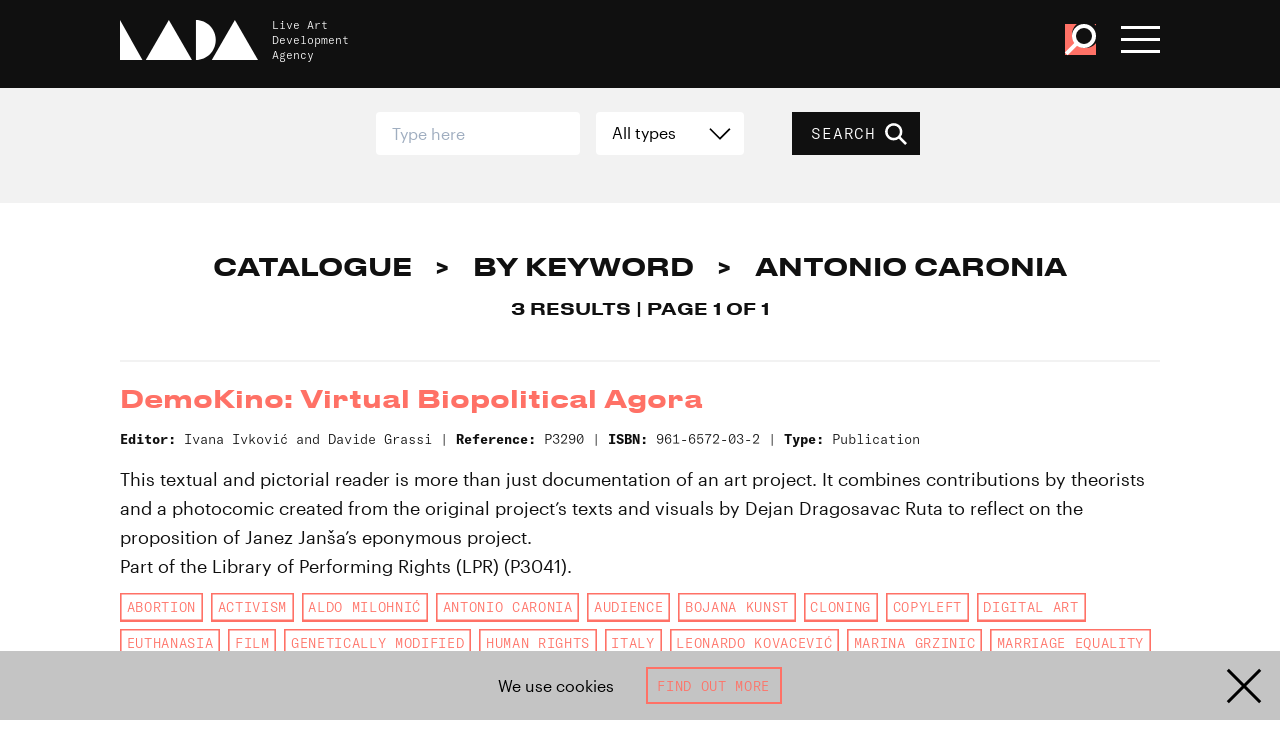

--- FILE ---
content_type: application/javascript
request_url: https://www.thisisliveart.co.uk/wp-content/themes/lada-2024/assets/js/libs.js
body_size: 39735
content:
!function(t,e){"use strict";"function"==typeof define&&define.amd?define(e):"object"==typeof exports?module.exports=e():t.returnExports=e()}(this,function(){var t,e,r=Array,n=r.prototype,o=Object,i=o.prototype,a=Function,u=a.prototype,s=String,c=s.prototype,l=Number,f=l.prototype,p=n.slice,h=n.splice,d=n.push,v=n.unshift,y=n.concat,g=n.join,b=u.call,m=u.apply,w=Math.max,O=Math.min,T=Math.floor,E=Math.abs,S=Math.pow,x=Math.round,j=Math.log,I=Math.LOG10E,C=Math.log10||function(t){return j(t)*I},M=i.toString,P="function"==typeof Symbol&&"symbol"==typeof Symbol.toStringTag,N=Function.prototype.toString,A=/^\s*class /,R=function(t){try{var e=N.call(t).replace(/\/\/.*\n/g,"").replace(/\/\*[.\s\S]*\*\//g,"").replace(/\n/gm," ").replace(/ {2}/g," ");return A.test(e)}catch(t){return!1}},_=function(t){if(!t)return!1;if("function"!=typeof t&&"object"!=typeof t)return!1;if(P)return function(t){try{return!R(t)&&(N.call(t),!0)}catch(t){return!1}}(t);if(R(t))return!1;var e=M.call(t);return"[object Function]"===e||"[object GeneratorFunction]"===e},D=RegExp.prototype.exec;t=function(t){return"object"==typeof t&&(P?function(t){try{return D.call(t),!0}catch(t){return!1}}(t):"[object RegExp]"===M.call(t))};var k=String.prototype.valueOf;e=function(t){return"string"==typeof t||"object"==typeof t&&(P?function(t){try{return k.call(t),!0}catch(t){return!1}}(t):"[object String]"===M.call(t))};var L=o.defineProperty&&function(){try{var t={};for(var e in o.defineProperty(t,"x",{enumerable:!1,value:t}),t)return!1;return t.x===t}catch(t){return!1}}(),F=function(t){var e;return e=L?function(t,e,r,n){!n&&e in t||o.defineProperty(t,e,{configurable:!0,enumerable:!1,writable:!0,value:r})}:function(t,e,r,n){!n&&e in t||(t[e]=r)},function(r,n,o){for(var i in n)t.call(n,i)&&e(r,i,n[i],o)}}(i.hasOwnProperty);if(o.defineProperty&&L){var B=function(){},H={},z={toString:H};if(o.defineProperty(B,"prototype",{value:z,writable:!1}),(new B).toString!==H){var W=o.defineProperty,q=o.getOwnPropertyDescriptor;F(o,{defineProperty:function(t,e,r){var n=s(e);if("function"==typeof t&&"prototype"===n){var o=q(t,n);if(o.writable&&!r.writable&&"value"in r)try{t[n]=r.value}catch(t){}return W(t,n,{configurable:"configurable"in r?r.configurable:o.configurable,enumerable:"enumerable"in r?r.enumerable:o.enumerable,writable:r.writable})}return W(t,n,r)}},!0)}}var $=function(t){var e=typeof t;return null===t||"object"!==e&&"function"!==e},U=l.isNaN||function(t){return t!=t},V=function(t){var e=+t;return U(e)?e=0:0!==e&&e!==1/0&&e!==-1/0&&(e=(e>0||-1)*T(E(e))),e},G=function(t){var e,r,n;if($(t))return t;if(r=t.valueOf,_(r)&&(e=r.call(t),$(e)))return e;if(n=t.toString,_(n)&&(e=n.call(t),$(e)))return e;throw new TypeError},Y=function(t){if(null==t)throw new TypeError("can't convert "+t+" to object");return o(t)},X=function(t){return t>>>0},J=function(){};F(u,{bind:function(t){var e=this;if(!_(e))throw new TypeError("Function.prototype.bind called on incompatible "+e);for(var r,n=p.call(arguments,1),i=w(0,e.length-n.length),u=[],s=0;s<i;s++)d.call(u,"$"+s);return r=a("binder","return function ("+g.call(u,",")+"){ return binder.apply(this, arguments); }")(function(){if(this instanceof r){var i=m.call(e,this,y.call(n,p.call(arguments)));return o(i)===i?i:this}return m.call(e,t,y.call(n,p.call(arguments)))}),e.prototype&&(J.prototype=e.prototype,r.prototype=new J,J.prototype=null),r}});var Z=b.bind(i.hasOwnProperty),K=b.bind(i.toString),Q=b.bind(p),tt=m.bind(p);if("object"==typeof document&&document&&document.documentElement)try{Q(document.documentElement.childNodes)}catch(t){var et=Q,rt=tt;Q=function(t){for(var e=[],r=t.length;r-- >0;)e[r]=t[r];return rt(e,et(arguments,1))},tt=function(t,e){return rt(Q(t),e)}}var nt=b.bind(c.slice),ot=b.bind(c.split),it=b.bind(c.indexOf),at=b.bind(d),ut=b.bind(i.propertyIsEnumerable),st=b.bind(n.sort),ct=r.isArray||function(t){return"[object Array]"===K(t)},lt=1!==[].unshift(0);F(n,{unshift:function(){return v.apply(this,arguments),this.length}},lt),F(r,{isArray:ct});var ft=o("a"),pt="a"!==ft[0]||!(0 in ft),ht=function(t){var e=!0,r=!0,n=!1;if(t)try{t.call("foo",function(t,r,n){"object"!=typeof n&&(e=!1)}),t.call([1],function(){"use strict";r="string"==typeof this},"x")}catch(t){n=!0}return!!t&&!n&&e&&r};F(n,{forEach:function(t){var r,n=Y(this),o=pt&&e(this)?ot(this,""):n,i=-1,a=X(o.length);if(arguments.length>1&&(r=arguments[1]),!_(t))throw new TypeError("Array.prototype.forEach callback must be a function");for(;++i<a;)i in o&&(void 0===r?t(o[i],i,n):t.call(r,o[i],i,n))}},!ht(n.forEach)),F(n,{map:function(t){var n,o=Y(this),i=pt&&e(this)?ot(this,""):o,a=X(i.length),u=r(a);if(arguments.length>1&&(n=arguments[1]),!_(t))throw new TypeError("Array.prototype.map callback must be a function");for(var s=0;s<a;s++)s in i&&(u[s]=void 0===n?t(i[s],s,o):t.call(n,i[s],s,o));return u}},!ht(n.map)),F(n,{filter:function(t){var r,n,o=Y(this),i=pt&&e(this)?ot(this,""):o,a=X(i.length),u=[];if(arguments.length>1&&(n=arguments[1]),!_(t))throw new TypeError("Array.prototype.filter callback must be a function");for(var s=0;s<a;s++)s in i&&(r=i[s],(void 0===n?t(r,s,o):t.call(n,r,s,o))&&at(u,r));return u}},!ht(n.filter)),F(n,{every:function(t){var r,n=Y(this),o=pt&&e(this)?ot(this,""):n,i=X(o.length);if(arguments.length>1&&(r=arguments[1]),!_(t))throw new TypeError("Array.prototype.every callback must be a function");for(var a=0;a<i;a++)if(a in o&&!(void 0===r?t(o[a],a,n):t.call(r,o[a],a,n)))return!1;return!0}},!ht(n.every)),F(n,{some:function(t){var r,n=Y(this),o=pt&&e(this)?ot(this,""):n,i=X(o.length);if(arguments.length>1&&(r=arguments[1]),!_(t))throw new TypeError("Array.prototype.some callback must be a function");for(var a=0;a<i;a++)if(a in o&&(void 0===r?t(o[a],a,n):t.call(r,o[a],a,n)))return!0;return!1}},!ht(n.some));var dt=!1;n.reduce&&(dt="object"==typeof n.reduce.call("es5",function(t,e,r,n){return n})),F(n,{reduce:function(t){var r=Y(this),n=pt&&e(this)?ot(this,""):r,o=X(n.length);if(!_(t))throw new TypeError("Array.prototype.reduce callback must be a function");if(0===o&&1===arguments.length)throw new TypeError("reduce of empty array with no initial value");var i,a=0;if(arguments.length>=2)i=arguments[1];else for(;;){if(a in n){i=n[a++];break}if(++a>=o)throw new TypeError("reduce of empty array with no initial value")}for(;a<o;a++)a in n&&(i=t(i,n[a],a,r));return i}},!dt);var vt=!1;n.reduceRight&&(vt="object"==typeof n.reduceRight.call("es5",function(t,e,r,n){return n})),F(n,{reduceRight:function(t){var r,n=Y(this),o=pt&&e(this)?ot(this,""):n,i=X(o.length);if(!_(t))throw new TypeError("Array.prototype.reduceRight callback must be a function");if(0===i&&1===arguments.length)throw new TypeError("reduceRight of empty array with no initial value");var a=i-1;if(arguments.length>=2)r=arguments[1];else for(;;){if(a in o){r=o[a--];break}if(--a<0)throw new TypeError("reduceRight of empty array with no initial value")}if(a<0)return r;do{a in o&&(r=t(r,o[a],a,n))}while(a--);return r}},!vt);var yt=n.indexOf&&-1!==[0,1].indexOf(1,2);F(n,{indexOf:function(t){var r=pt&&e(this)?ot(this,""):Y(this),n=X(r.length);if(0===n)return-1;var o=0;for(arguments.length>1&&(o=V(arguments[1])),o=o>=0?o:w(0,n+o);o<n;o++)if(o in r&&r[o]===t)return o;return-1}},yt);var gt=n.lastIndexOf&&-1!==[0,1].lastIndexOf(0,-3);F(n,{lastIndexOf:function(t){var r=pt&&e(this)?ot(this,""):Y(this),n=X(r.length);if(0===n)return-1;var o=n-1;for(arguments.length>1&&(o=O(o,V(arguments[1]))),o=o>=0?o:n-E(o);o>=0;o--)if(o in r&&t===r[o])return o;return-1}},gt);var bt=function(){var t=[1,2],e=t.splice();return 2===t.length&&ct(e)&&0===e.length}();F(n,{splice:function(t,e){return 0===arguments.length?[]:h.apply(this,arguments)}},!bt);var mt=function(){var t={};return n.splice.call(t,0,0,1),1===t.length}(),wt=3===[0,1,2].splice(0).length;F(n,{splice:function(t,e){if(0===arguments.length)return[];var r=arguments;return this.length=w(V(this.length),0),arguments.length>0&&"number"!=typeof e&&((r=Q(arguments)).length<2?at(r,this.length-t):r[1]=V(e)),h.apply(this,r)}},!mt||!wt);var Ot=function(){var t=new r(1e5);return t[8]="x",t.splice(1,1),7===t.indexOf("x")}(),Tt=function(){var t=[];return t[256]="a",t.splice(257,0,"b"),"a"===t[256]}();F(n,{splice:function(t,e){for(var r,n=Y(this),o=[],i=X(n.length),a=V(t),u=a<0?w(i+a,0):O(a,i),c=0===arguments.length?0:1===arguments.length?i-u:O(w(V(e),0),i-u),l=0;l<c;)r=s(u+l),Z(n,r)&&(o[l]=n[r]),l+=1;var f,p=Q(arguments,2),h=p.length;if(h<c){l=u;for(var d=i-c;l<d;)r=s(l+c),f=s(l+h),Z(n,r)?n[f]=n[r]:delete n[f],l+=1;l=i;for(var v=i-c+h;l>v;)delete n[l-1],l-=1}else if(h>c)for(l=i-c;l>u;)r=s(l+c-1),f=s(l+h-1),Z(n,r)?n[f]=n[r]:delete n[f],l-=1;l=u;for(var y=0;y<p.length;++y)n[l]=p[y],l+=1;return n.length=i-c+h,o}},!Ot||!Tt);var Et,St=n.join;try{Et="1,2,3"!==Array.prototype.join.call("123",",")}catch(t){Et=!0}Et&&F(n,{join:function(t){var r=void 0===t?",":t;return St.call(e(this)?ot(this,""):this,r)}},Et);var xt="1,2"!==[1,2].join(void 0);xt&&F(n,{join:function(t){var e=void 0===t?",":t;return St.call(this,e)}},xt);var jt=function(t){for(var e=Y(this),r=X(e.length),n=0;n<arguments.length;)e[r+n]=arguments[n],n+=1;return e.length=r+n,r+n},It=function(){var t={};return 1!==Array.prototype.push.call(t,void 0)||1!==t.length||void 0!==t[0]||!Z(t,0)}();F(n,{push:function(t){return ct(this)?d.apply(this,arguments):jt.apply(this,arguments)}},It);var Ct=function(){var t=[];return 1!==t.push(void 0)||1!==t.length||void 0!==t[0]||!Z(t,0)}();F(n,{push:jt},Ct),F(n,{slice:function(t,r){var n=e(this)?ot(this,""):this;return tt(n,arguments)}},pt);var Mt=function(){try{[1,2].sort(null)}catch(t){try{[1,2].sort({})}catch(t){return!1}}return!0}(),Pt=function(){try{return[1,2].sort(/a/),!1}catch(t){}return!0}(),Nt=function(){try{return[1,2].sort(void 0),!0}catch(t){}return!1}();F(n,{sort:function(t){if(void 0===t)return st(this);if(!_(t))throw new TypeError("Array.prototype.sort callback must be a function");return st(this,t)}},Mt||!Nt||!Pt);var At=!ut({toString:null},"toString"),Rt=ut(function(){},"prototype"),_t=!Z("x","0"),Dt=function(t){var e=t.constructor;return e&&e.prototype===t},kt={$applicationCache:!0,$console:!0,$external:!0,$frame:!0,$frameElement:!0,$frames:!0,$innerHeight:!0,$innerWidth:!0,$onmozfullscreenchange:!0,$onmozfullscreenerror:!0,$outerHeight:!0,$outerWidth:!0,$pageXOffset:!0,$pageYOffset:!0,$parent:!0,$scrollLeft:!0,$scrollTop:!0,$scrollX:!0,$scrollY:!0,$self:!0,$webkitIndexedDB:!0,$webkitStorageInfo:!0,$window:!0,$width:!0,$height:!0,$top:!0,$localStorage:!0},Lt=function(){if("undefined"==typeof window)return!1;for(var t in window)try{!kt["$"+t]&&Z(window,t)&&null!==window[t]&&"object"==typeof window[t]&&Dt(window[t])}catch(t){return!0}return!1}(),Ft=["toString","toLocaleString","valueOf","hasOwnProperty","isPrototypeOf","propertyIsEnumerable","constructor"],Bt=Ft.length,Ht=function(t){return"[object Arguments]"===K(t)},zt=Ht(arguments)?Ht:function(t){return null!==t&&"object"==typeof t&&"number"==typeof t.length&&t.length>=0&&!ct(t)&&_(t.callee)};F(o,{keys:function(t){var r=_(t),n=zt(t),o=null!==t&&"object"==typeof t,i=o&&e(t);if(!o&&!r&&!n)throw new TypeError("Object.keys called on a non-object");var a=[],u=Rt&&r;if(i&&_t||n)for(var c=0;c<t.length;++c)at(a,s(c));if(!n)for(var l in t)u&&"prototype"===l||!Z(t,l)||at(a,s(l));if(At)for(var f=function(t){if("undefined"==typeof window||!Lt)return Dt(t);try{return Dt(t)}catch(t){return!1}}(t),p=0;p<Bt;p++){var h=Ft[p];f&&"constructor"===h||!Z(t,h)||at(a,h)}return a}});var Wt=o.keys&&function(){return 2===o.keys(arguments).length}(1,2),qt=o.keys&&function(){var t=o.keys(arguments);return 1!==arguments.length||1!==t.length||1!==t[0]}(1),$t=o.keys;F(o,{keys:function(t){return zt(t)?$t(Q(t)):$t(t)}},!Wt||qt);var Ut,Vt,Gt=0!==new Date(-0xc782b5b342b24).getUTCMonth(),Yt=new Date(-0x55d318d56a724),Xt=new Date(14496624e5),Jt="Mon, 01 Jan -45875 11:59:59 GMT"!==Yt.toUTCString();Yt.getTimezoneOffset()<-720?(Ut="Tue Jan 02 -45875"!==Yt.toDateString(),Vt=!/^Thu Dec 10 2015 \d\d:\d\d:\d\d GMT[-+]\d\d\d\d(?: |$)/.test(String(Xt))):(Ut="Mon Jan 01 -45875"!==Yt.toDateString(),Vt=!/^Wed Dec 09 2015 \d\d:\d\d:\d\d GMT[-+]\d\d\d\d(?: |$)/.test(String(Xt)));var Zt=b.bind(Date.prototype.getFullYear),Kt=b.bind(Date.prototype.getMonth),Qt=b.bind(Date.prototype.getDate),te=b.bind(Date.prototype.getUTCFullYear),ee=b.bind(Date.prototype.getUTCMonth),re=b.bind(Date.prototype.getUTCDate),ne=b.bind(Date.prototype.getUTCDay),oe=b.bind(Date.prototype.getUTCHours),ie=b.bind(Date.prototype.getUTCMinutes),ae=b.bind(Date.prototype.getUTCSeconds),ue=b.bind(Date.prototype.getUTCMilliseconds),se=["Sun","Mon","Tue","Wed","Thu","Fri","Sat"],ce=["Jan","Feb","Mar","Apr","May","Jun","Jul","Aug","Sep","Oct","Nov","Dec"],le=function(t,e){return Qt(new Date(e,t,0))};F(Date.prototype,{getFullYear:function(){if(!(this&&this instanceof Date))throw new TypeError("this is not a Date object.");var t=Zt(this);return t<0&&Kt(this)>11?t+1:t},getMonth:function(){if(!(this&&this instanceof Date))throw new TypeError("this is not a Date object.");var t=Zt(this),e=Kt(this);return t<0&&e>11?0:e},getDate:function(){if(!(this&&this instanceof Date))throw new TypeError("this is not a Date object.");var t=Zt(this),e=Kt(this),r=Qt(this);return t<0&&e>11?12===e?r:le(0,t+1)-r+1:r},getUTCFullYear:function(){if(!(this&&this instanceof Date))throw new TypeError("this is not a Date object.");var t=te(this);return t<0&&ee(this)>11?t+1:t},getUTCMonth:function(){if(!(this&&this instanceof Date))throw new TypeError("this is not a Date object.");var t=te(this),e=ee(this);return t<0&&e>11?0:e},getUTCDate:function(){if(!(this&&this instanceof Date))throw new TypeError("this is not a Date object.");var t=te(this),e=ee(this),r=re(this);return t<0&&e>11?12===e?r:le(0,t+1)-r+1:r}},Gt),F(Date.prototype,{toUTCString:function(){if(!(this&&this instanceof Date))throw new TypeError("this is not a Date object.");var t=ne(this),e=re(this),r=ee(this),n=te(this),o=oe(this),i=ie(this),a=ae(this);return se[t]+", "+(e<10?"0"+e:e)+" "+ce[r]+" "+n+" "+(o<10?"0"+o:o)+":"+(i<10?"0"+i:i)+":"+(a<10?"0"+a:a)+" GMT"}},Gt||Jt),F(Date.prototype,{toDateString:function(){if(!(this&&this instanceof Date))throw new TypeError("this is not a Date object.");var t=this.getDay(),e=this.getDate(),r=this.getMonth(),n=this.getFullYear();return se[t]+" "+ce[r]+" "+(e<10?"0"+e:e)+" "+n}},Gt||Ut),(Gt||Vt)&&(Date.prototype.toString=function(){if(!(this&&this instanceof Date))throw new TypeError("this is not a Date object.");var t=this.getDay(),e=this.getDate(),r=this.getMonth(),n=this.getFullYear(),o=this.getHours(),i=this.getMinutes(),a=this.getSeconds(),u=this.getTimezoneOffset(),s=T(E(u)/60),c=T(E(u)%60);return se[t]+" "+ce[r]+" "+(e<10?"0"+e:e)+" "+n+" "+(o<10?"0"+o:o)+":"+(i<10?"0"+i:i)+":"+(a<10?"0"+a:a)+" GMT"+(u>0?"-":"+")+(s<10?"0"+s:s)+(c<10?"0"+c:c)},L&&o.defineProperty(Date.prototype,"toString",{configurable:!0,enumerable:!1,writable:!0}));var fe=-621987552e5,pe="-000001",he=Date.prototype.toISOString&&-1===new Date(fe).toISOString().indexOf(pe),de=Date.prototype.toISOString&&"1969-12-31T23:59:59.999Z"!==new Date(-1).toISOString(),ve=b.bind(Date.prototype.getTime);F(Date.prototype,{toISOString:function(){if(!isFinite(this)||!isFinite(ve(this)))throw new RangeError("Date.prototype.toISOString called on non-finite value.");var t=te(this),e=ee(this);t+=T(e/12);var r=[(e=(e%12+12)%12)+1,re(this),oe(this),ie(this),ae(this)];t=(t<0?"-":t>9999?"+":"")+nt("00000"+E(t),0<=t&&t<=9999?-4:-6);for(var n=0;n<r.length;++n)r[n]=nt("00"+r[n],-2);return t+"-"+Q(r,0,2).join("-")+"T"+Q(r,2).join(":")+"."+nt("000"+ue(this),-3)+"Z"}},he||de),function(){try{return Date.prototype.toJSON&&null===new Date(NaN).toJSON()&&-1!==new Date(fe).toJSON().indexOf(pe)&&Date.prototype.toJSON.call({toISOString:function(){return!0}})}catch(t){return!1}}()||(Date.prototype.toJSON=function(t){var e=o(this),r=G(e);if("number"==typeof r&&!isFinite(r))return null;var n=e.toISOString;if(!_(n))throw new TypeError("toISOString property is not callable");return n.call(e)});var ye=1e15===Date.parse("+033658-09-27T01:46:40.000Z"),ge=!isNaN(Date.parse("2012-04-04T24:00:00.500Z"))||!isNaN(Date.parse("2012-11-31T23:59:59.000Z"))||!isNaN(Date.parse("2012-12-31T23:59:60.000Z"));if(isNaN(Date.parse("2000-01-01T00:00:00.000Z"))||ge||!ye){var be=S(2,31)-1,me=U(new Date(1970,0,1,0,0,0,be+1).getTime());Date=function(t){var e=function(r,n,o,i,a,u,c){var l,f=arguments.length;if(this instanceof t){var p=u,h=c;if(me&&f>=7&&c>be){var d=T(c/be)*be,v=T(d/1e3);p+=v,h-=1e3*v}var y=e.parse(r),g=isNaN(y);l=1!==f||s(r)!==r||g?f>=7?new t(r,n,o,i,a,p,h):f>=6?new t(r,n,o,i,a,p):f>=5?new t(r,n,o,i,a):f>=4?new t(r,n,o,i):f>=3?new t(r,n,o):f>=2?new t(r,n):f>=1?new t(r instanceof t?+r:r):new t:new t(y)}else l=t.apply(this,arguments);return $(l)||F(l,{constructor:e},!0),l},r=new RegExp("^(\\d{4}|[+-]\\d{6})(?:-(\\d{2})(?:-(\\d{2})(?:T(\\d{2}):(\\d{2})(?::(\\d{2})(?:(\\.\\d{1,}))?)?(Z|(?:([-+])(\\d{2}):(\\d{2})))?)?)?)?$"),n=[0,31,59,90,120,151,181,212,243,273,304,334,365],o=function(t,e){var r=e>1?1:0;return n[e]+T((t-1969+r)/4)-T((t-1901+r)/100)+T((t-1601+r)/400)+365*(t-1970)};for(var i in t)Z(t,i)&&(e[i]=t[i]);F(e,{now:t.now,UTC:t.UTC},!0),e.prototype=t.prototype,F(e.prototype,{constructor:e},!0);return F(e,{parse:function(e){var n=r.exec(e);if(n){var i,a=l(n[1]),u=l(n[2]||1)-1,s=l(n[3]||1)-1,c=l(n[4]||0),f=l(n[5]||0),p=l(n[6]||0),h=T(1e3*l(n[7]||0)),d=Boolean(n[4]&&!n[8]),v="-"===n[9]?1:-1,y=l(n[10]||0),g=l(n[11]||0);return c<(f>0||p>0||h>0?24:25)&&f<60&&p<60&&h<1e3&&u>-1&&u<12&&y<24&&g<60&&s>-1&&s<o(a,u+1)-o(a,u)&&(i=1e3*(60*((i=60*(24*(o(a,u)+s)+c+y*v))+f+g*v)+p)+h,d&&(i=function(e){var r=0,n=e;if(me&&n>be){var o=T(n/be)*be,i=T(o/1e3);r+=i,n-=1e3*i}return l(new t(1970,0,1,0,0,r,n))}(i)),-864e13<=i&&i<=864e13)?i:NaN}return t.parse.apply(this,arguments)}}),e}(Date)}Date.now||(Date.now=function(){return(new Date).getTime()});var we=f.toFixed&&("0.000"!==8e-5.toFixed(3)||"1"!==.9.toFixed(0)||"1.25"!==1.255.toFixed(2)||"1000000000000000128"!==(0xde0b6b3a7640080).toFixed(0)),Oe={base:1e7,size:6,data:[0,0,0,0,0,0],multiply:function(t,e){for(var r=-1,n=e;++r<Oe.size;)n+=t*Oe.data[r],Oe.data[r]=n%Oe.base,n=T(n/Oe.base)},divide:function(t){for(var e=Oe.size,r=0;--e>=0;)r+=Oe.data[e],Oe.data[e]=T(r/t),r=r%t*Oe.base},numToString:function(){for(var t=Oe.size,e="";--t>=0;)if(""!==e||0===t||0!==Oe.data[t]){var r=s(Oe.data[t]);""===e?e=r:e+=nt("0000000",0,7-r.length)+r}return e},pow:function t(e,r,n){return 0===r?n:r%2==1?t(e,r-1,n*e):t(e*e,r/2,n)},log:function(t){for(var e=0,r=t;r>=4096;)e+=12,r/=4096;for(;r>=2;)e+=1,r/=2;return e}};F(f,{toFixed:function(t){var e,r,n,o,i,a,u,c;if(e=l(t),(e=U(e)?0:T(e))<0||e>20)throw new RangeError("Number.toFixed called with invalid number of decimals");if(r=l(this),U(r))return"NaN";if(r<=-1e21||r>=1e21)return s(r);if(n="",r<0&&(n="-",r=-r),o="0",r>1e-21)if(a=(i=Oe.log(r*Oe.pow(2,69,1))-69)<0?r*Oe.pow(2,-i,1):r/Oe.pow(2,i,1),a*=4503599627370496,(i=52-i)>0){for(Oe.multiply(0,a),u=e;u>=7;)Oe.multiply(1e7,0),u-=7;for(Oe.multiply(Oe.pow(10,u,1),0),u=i-1;u>=23;)Oe.divide(1<<23),u-=23;Oe.divide(1<<u),Oe.multiply(1,1),Oe.divide(2),o=Oe.numToString()}else Oe.multiply(0,a),Oe.multiply(1<<-i,0),o=Oe.numToString()+nt("0.00000000000000000000",2,2+e);return o=e>0?(c=o.length)<=e?n+nt("0.0000000000000000000",0,e-c+2)+o:n+nt(o,0,c-e)+"."+nt(o,c-e):n+o}},we);var Te=function(){try{return"-6.9000e-11"!==(-6.9e-11).toExponential(4)}catch(t){return!1}}(),Ee=function(){try{return 1..toExponential(1/0),1..toExponential(-1/0),!0}catch(t){return!1}}(),Se=b.bind(f.toExponential),xe=b.bind(f.toString),je=b.bind(f.valueOf);F(f,{toExponential:function(t){var e=je(this);if(void 0===t)return Se(e);var r=V(t);if(U(e))return"NaN";if(r<0||r>20){if(!isFinite(r))throw new RangeError("toExponential() argument must be between 0 and 20");return Se(e,r)}var n="";if(e<0&&(n="-",e=-e),e===1/0)return n+"Infinity";if(void 0!==t&&(r<0||r>20))throw new RangeError("Fraction digits "+t+" out of range");var o="",i=0,a="",u="";if(0===e)i=0,r=0,o="0";else{var s=C(e);i=T(s);var c=0;if(void 0!==t){var l=S(10,i-r);2*e>=(2*(c=x(e/l))+1)*l&&(c+=1),c>=S(10,r+1)&&(c/=10,i+=1)}else for(var f=x(S(10,s-i+(r=16))),p=r;r-- >0;)f=x(S(10,s-i+r)),E(f*S(10,i-r)-e)<=E(c*S(10,i-p)-e)&&(p=r,c=f);if(o=xe(c,10),void 0===t)for(;"0"===nt(o,-1);)o=nt(o,0,-1),u+=1}return 0!==r&&(o=nt(o,0,1)+"."+nt(o,1)),0===i?(a="+",u="0"):(a=i>0?"+":"-",u=xe(E(i),10)),n+(o+="e"+a+u)}},Te||Ee);var Ie=function(){try{return"1"===1..toPrecision(void 0)}catch(t){return!0}}(),Ce=b.bind(f.toPrecision);F(f,{toPrecision:function(t){return void 0===t?Ce(this):Ce(this,t)}},Ie),2!=="ab".split(/(?:ab)*/).length||4!==".".split(/(.?)(.?)/).length||"t"==="tesst".split(/(s)*/)[1]||4!=="test".split(/(?:)/,-1).length||"".split(/.?/).length||".".split(/()()/).length>1?function(){var e=void 0===/()??/.exec("")[1],r=S(2,32)-1;c.split=function(n,o){var i=String(this);if(void 0===n&&0===o)return[];if(!t(n))return ot(this,n,o);var a,u,s,c,l=[],f=(n.ignoreCase?"i":"")+(n.multiline?"m":"")+(n.unicode?"u":"")+(n.sticky?"y":""),p=0,h=new RegExp(n.source,f+"g");e||(a=new RegExp("^"+h.source+"$(?!\\s)",f));var v=void 0===o?r:X(o);for(u=h.exec(i);u&&!((s=u.index+u[0].length)>p&&(at(l,nt(i,p,u.index)),!e&&u.length>1&&u[0].replace(a,function(){for(var t=1;t<arguments.length-2;t++)void 0===arguments[t]&&(u[t]=void 0)}),u.length>1&&u.index<i.length&&d.apply(l,Q(u,1)),c=u[0].length,p=s,l.length>=v));)h.lastIndex===u.index&&h.lastIndex++,u=h.exec(i);return p===i.length?!c&&h.test("")||at(l,""):at(l,nt(i,p)),l.length>v?Q(l,0,v):l}}():"0".split(void 0,0).length&&(c.split=function(t,e){return void 0===t&&0===e?[]:ot(this,t,e)});var Me=c.replace;(function(){var t=[];return"x".replace(/x(.)?/g,function(e,r){at(t,r)}),1===t.length&&void 0===t[0]})()||(c.replace=function(e,r){var n=_(r),o=t(e)&&/\)[*?]/.test(e.source);if(!n||!o)return Me.call(this,e,r);return Me.call(this,e,function(t){var n=arguments.length,o=e.lastIndex;e.lastIndex=0;var i=e.exec(t)||[];return e.lastIndex=o,at(i,arguments[n-2],arguments[n-1]),r.apply(this,i)})});var Pe="".substr&&"b"!=="0b".substr(-1),Ne=Pe&&b.bind(c.substr);F(c,{substr:function(t,e){var r=t;return t<0&&(r=w(this.length+t,0)),Ne(this,r,e)}},Pe);var Ae=/\s/.test("᠎"),Re="\t\n\v\f\r   ᠎             　\u2028\u2029\ufeff".replace(/\S/g,""),_e="["+Re+"]",De=new RegExp("^"+_e+_e+"*"),ke=new RegExp(_e+_e+"*$"),Le=c.trim&&(""!==Re.trim()||""==="​".trim()||"᠎".trim()!==(Ae?"":"᠎"));F(c,{trim:function(){"use strict";if(null==this)throw new TypeError("can't convert "+this+" to object");return s(this).replace(De,"").replace(ke,"")}},Le);var Fe=b.bind(String.prototype.trim),Be=c.lastIndexOf&&-1!=="abcあい".lastIndexOf("あい",2);F(c,{lastIndexOf:function(t){if(null==this)throw new TypeError("can't convert "+this+" to object");for(var e=s(this),r=s(t),n=arguments.length>1?l(arguments[1]):NaN,o=U(n)?1/0:V(n),i=O(w(o,0),e.length),a=r.length,u=i+a;u>0;){u=w(0,u-a);var c=it(nt(e,u,i+a),r);if(-1!==c)return u+c}return-1}},Be);var He=c.lastIndexOf;F(c,{lastIndexOf:function(t){return He.apply(this,arguments)}},1!==c.lastIndexOf.length);var ze=/^[-+]?0[xX]/;if(8===parseInt(Re+"08")&&22===parseInt(Re+"0x16")&&(Ae?1===parseInt("᠎1"):isNaN(parseInt("᠎1")))||(parseInt=function(t){return function e(r,n){this instanceof e&&new t;var o=Fe(String(r)),i=l(n)||(ze.test(o)?16:10);return t(o,i)}}(parseInt)),function(){if("function"!=typeof Symbol)return!1;try{return parseInt(Object(Symbol.iterator)),!0}catch(t){}try{return parseInt(Symbol.iterator),!0}catch(t){}return!1}()){var We=Symbol.prototype.valueOf;parseInt=function(t){return function e(r,n){this instanceof e&&new t;var o="symbol"==typeof r;if(!o&&r&&"object"==typeof r)try{We.call(r),o=!0}catch(t){}var i=Fe(String(r)),a=l(n)||(ze.test(i)?16:10);return t(i,a)}}(parseInt)}if(1/parseFloat("-0")!=-1/0&&(parseFloat=function(t){return function(e){var r=Fe(String(e)),n=t(r);return 0===n&&"-"===nt(r,0,1)?-0:n}}(parseFloat)),"RangeError: test"!==String(new RangeError("test"))){Error.prototype.toString=function(){if(null==this)throw new TypeError("can't convert "+this+" to object");var t=this.name;void 0===t?t="Error":"string"!=typeof t&&(t=s(t));var e=this.message;return void 0===e?e="":"string"!=typeof e&&(e=s(e)),t?e?t+": "+e:t:e}}if(L){var qe=function(t,e){if(ut(t,e)){var r=Object.getOwnPropertyDescriptor(t,e);r.configurable&&(r.enumerable=!1,Object.defineProperty(t,e,r))}};qe(Error.prototype,"message"),""!==Error.prototype.message&&(Error.prototype.message=""),qe(Error.prototype,"name")}if("/a/gim"!==String(/a/gim)){RegExp.prototype.toString=function(){var t="/"+this.source+"/";return this.global&&(t+="g"),this.ignoreCase&&(t+="i"),this.multiline&&(t+="m"),t}}}),function(t,e){"function"==typeof define&&define.amd?define(e):"object"==typeof exports?module.exports=e():t.returnExports=e()}(this,function(){"use strict";var t,e=Function.call.bind(Function.apply),r=Function.call.bind(Function.call),n=Array.isArray,o=Object.keys,i=function(t){try{return t(),!1}catch(t){return!0}},a=function(t){try{return t()}catch(t){return!1}},u=function(t){return function(){return!e(t,this,arguments)}}(i),s=!!Object.defineProperty&&!i(function(){return Object.defineProperty({},"x",{get:function(){}})}),c="foo"===function(){}.name,l=Function.call.bind(Array.prototype.forEach),f=Function.call.bind(Array.prototype.reduce),p=Function.call.bind(Array.prototype.filter),h=Function.call.bind(Array.prototype.some),d=function(t,e,r,n){!n&&e in t||(s?Object.defineProperty(t,e,{configurable:!0,enumerable:!1,writable:!0,value:r}):t[e]=r)},v=function(t,e,r){l(o(e),function(n){var o=e[n];d(t,n,o,!!r)})},y=Function.call.bind(Object.prototype.toString),g="function"==typeof/abc/?function(t){return"function"==typeof t&&"[object Function]"===y(t)}:function(t){return"function"==typeof t},b=function(t,e,r){if(!s)throw new TypeError("getters require true ES5 support");Object.defineProperty(t,e,{configurable:!0,enumerable:!1,get:r})},m=function(t,e,r){if(!s)throw new TypeError("getters require true ES5 support");var n=Object.getOwnPropertyDescriptor(t,e);Object.defineProperty(r,e,{configurable:n.configurable,enumerable:n.enumerable,get:function(){return t[e]},set:function(r){t[e]=r}})},w=function(t,e,r){if(s){var n=Object.getOwnPropertyDescriptor(t,e);n.value=r,Object.defineProperty(t,e,n)}else t[e]=r},O=function(t,e,r){s?Object.defineProperty(t,e,r):"value"in r&&(t[e]=r.value)},T=function(t,e){e&&g(e.toString)&&d(t,"toString",e.toString.bind(e),!0)},E=Object.create||function(t,e){var r=function(){};r.prototype=t;var n=new r;return void 0!==e&&o(e).forEach(function(t){O(n,t,e[t])}),n},S=function(t,e){return!!Object.setPrototypeOf&&a(function(){var r=function e(r){var n=new t(r);return Object.setPrototypeOf(n,e.prototype),n};return Object.setPrototypeOf(r,t),r.prototype=E(t.prototype,{constructor:{value:r}}),e(r)})},x=function(){if("undefined"!=typeof self)return self;if("undefined"!=typeof window)return window;if("undefined"!=typeof global)return global;throw new Error("unable to locate global object")}(),j=x.isFinite,I=Function.call.bind(String.prototype.indexOf),C=Function.apply.bind(Array.prototype.indexOf),M=Function.call.bind(Array.prototype.concat),P=Function.call.bind(String.prototype.slice),N=Function.call.bind(Array.prototype.push),A=Function.apply.bind(Array.prototype.push),R=Function.call.bind(Array.prototype.join),_=Function.call.bind(Array.prototype.shift),D=Math.max,k=Math.min,L=Math.floor,F=Math.abs,B=Math.exp,H=Math.log,z=Math.sqrt,W=Function.call.bind(Object.prototype.hasOwnProperty),q=function(){},$=x.Map,U=$&&$.prototype.delete,V=$&&$.prototype.get,G=$&&$.prototype.has,Y=$&&$.prototype.set,X=x.Symbol||{},J=X.species||"@@species",Z=Number.isNaN||function(t){return t!=t},K=Number.isFinite||function(t){return"number"==typeof t&&j(t)},Q=g(Math.sign)?Math.sign:function(t){var e=Number(t);return 0===e?e:Z(e)?e:e<0?-1:1},tt=function(t){var e=Number(t);return e<-1||Z(e)?NaN:0===e||e===1/0?e:-1===e?-1/0:1+e-1==0?e:e*(H(1+e)/(1+e-1))},et=function(t){return"[object Arguments]"===y(t)},rt=et(arguments)?et:function(t){return null!==t&&"object"==typeof t&&"number"==typeof t.length&&t.length>=0&&"[object Array]"!==y(t)&&"[object Function]"===y(t.callee)},nt=function(t){return null===t||"function"!=typeof t&&"object"!=typeof t},ot=function(t){return"[object String]"===y(t)},it=function(t){return"[object RegExp]"===y(t)},at=function(t){return"function"==typeof x.Symbol&&"symbol"==typeof t},ut=function(t,e,r){var n=t[e];d(t,e,r,!0),T(t[e],n)},st="function"==typeof X&&"function"==typeof X.for&&at(X()),ct=at(X.iterator)?X.iterator:"_es6-shim iterator_";x.Set&&"function"==typeof(new x.Set)["@@iterator"]&&(ct="@@iterator"),x.Reflect||d(x,"Reflect",{},!0);var lt=x.Reflect,ft=String,pt="undefined"!=typeof document&&document?document.all:null,ht=null==pt?function(t){return null==t}:function(t){return null==t&&t!==pt},dt={Call:function(t,r){var n=arguments.length>2?arguments[2]:[];if(!dt.IsCallable(t))throw new TypeError(t+" is not a function");return e(t,r,n)},RequireObjectCoercible:function(t,e){if(ht(t))throw new TypeError(e||"Cannot call method on "+t);return t},TypeIsObject:function(t){return null!=t&&!0!==t&&!1!==t&&("function"==typeof t||"object"==typeof t||t===pt)},ToObject:function(t,e){return Object(dt.RequireObjectCoercible(t,e))},IsCallable:g,IsConstructor:function(t){return dt.IsCallable(t)},ToInt32:function(t){return dt.ToNumber(t)>>0},ToUint32:function(t){return dt.ToNumber(t)>>>0},ToNumber:function(t){if(st&&"[object Symbol]"===y(t))throw new TypeError("Cannot convert a Symbol value to a number");return+t},ToInteger:function(t){var e=dt.ToNumber(t);return Z(e)?0:0!==e&&K(e)?(e>0?1:-1)*L(F(e)):e},ToLength:function(t){var e=dt.ToInteger(t);return e<=0?0:e>Number.MAX_SAFE_INTEGER?Number.MAX_SAFE_INTEGER:e},SameValue:function(t,e){return t===e?0!==t||1/t==1/e:Z(t)&&Z(e)},SameValueZero:function(t,e){return t===e||Z(t)&&Z(e)},IsIterable:function(t){return dt.TypeIsObject(t)&&(void 0!==t[ct]||rt(t))},GetIterator:function(e){if(rt(e))return new t(e,"value");var r=dt.GetMethod(e,ct);if(!dt.IsCallable(r))throw new TypeError("value is not an iterable");var n=dt.Call(r,e);if(!dt.TypeIsObject(n))throw new TypeError("bad iterator");return n},GetMethod:function(t,e){var r=dt.ToObject(t)[e];if(!ht(r)){if(!dt.IsCallable(r))throw new TypeError("Method not callable: "+e);return r}},IteratorComplete:function(t){return!!t.done},IteratorClose:function(t,e){var r=dt.GetMethod(t,"return");if(void 0!==r){var n,o;try{n=dt.Call(r,t)}catch(t){o=t}if(!e){if(o)throw o;if(!dt.TypeIsObject(n))throw new TypeError("Iterator's return method returned a non-object.")}}},IteratorNext:function(t){var e=arguments.length>1?t.next(arguments[1]):t.next();if(!dt.TypeIsObject(e))throw new TypeError("bad iterator");return e},IteratorStep:function(t){var e=dt.IteratorNext(t);return!dt.IteratorComplete(e)&&e},Construct:function(t,e,r,n){var o=void 0===r?t:r;if(!n&&lt.construct)return lt.construct(t,e,o);var i=o.prototype;dt.TypeIsObject(i)||(i=Object.prototype);var a=E(i),u=dt.Call(t,a,e);return dt.TypeIsObject(u)?u:a},SpeciesConstructor:function(t,e){var r=t.constructor;if(void 0===r)return e;if(!dt.TypeIsObject(r))throw new TypeError("Bad constructor");var n=r[J];if(ht(n))return e;if(!dt.IsConstructor(n))throw new TypeError("Bad @@species");return n},CreateHTML:function(t,e,r,n){var o=dt.ToString(t),i="<"+e;""!==r&&(i+=" "+r+'="'+dt.ToString(n).replace(/"/g,"&quot;")+'"');return i+">"+o+"</"+e+">"},IsRegExp:function(t){if(!dt.TypeIsObject(t))return!1;var e=t[X.match];return void 0!==e?!!e:it(t)},ToString:function(t){if(st&&"[object Symbol]"===y(t))throw new TypeError("Cannot convert a Symbol value to a number");return ft(t)}};if(s&&st){var vt=function(t){if(at(X[t]))return X[t];var e=X.for("Symbol."+t);return Object.defineProperty(X,t,{configurable:!1,enumerable:!1,writable:!1,value:e}),e};if(!at(X.search)){var yt=vt("search"),gt=String.prototype.search;d(RegExp.prototype,yt,function(t){return dt.Call(gt,t,[this])});ut(String.prototype,"search",function(t){var e=dt.RequireObjectCoercible(this);if(!ht(t)){var r=dt.GetMethod(t,yt);if(void 0!==r)return dt.Call(r,t,[e])}return dt.Call(gt,e,[dt.ToString(t)])})}if(!at(X.replace)){var bt=vt("replace"),mt=String.prototype.replace;d(RegExp.prototype,bt,function(t,e){return dt.Call(mt,t,[this,e])});ut(String.prototype,"replace",function(t,e){var r=dt.RequireObjectCoercible(this);if(!ht(t)){var n=dt.GetMethod(t,bt);if(void 0!==n)return dt.Call(n,t,[r,e])}return dt.Call(mt,r,[dt.ToString(t),e])})}if(!at(X.split)){var wt=vt("split"),Ot=String.prototype.split;d(RegExp.prototype,wt,function(t,e){return dt.Call(Ot,t,[this,e])});ut(String.prototype,"split",function(t,e){var r=dt.RequireObjectCoercible(this);if(!ht(t)){var n=dt.GetMethod(t,wt);if(void 0!==n)return dt.Call(n,t,[r,e])}return dt.Call(Ot,r,[dt.ToString(t),e])})}var Tt=at(X.match),Et=Tt&&function(){var t={};return t[X.match]=function(){return 42},42!=="a".match(t)}();if(!Tt||Et){var St=vt("match"),xt=String.prototype.match;d(RegExp.prototype,St,function(t){return dt.Call(xt,t,[this])});ut(String.prototype,"match",function(t){var e=dt.RequireObjectCoercible(this);if(!ht(t)){var r=dt.GetMethod(t,St);if(void 0!==r)return dt.Call(r,t,[e])}return dt.Call(xt,e,[dt.ToString(t)])})}}var jt=function(t,e,r){T(e,t),Object.setPrototypeOf&&Object.setPrototypeOf(t,e),s?l(Object.getOwnPropertyNames(t),function(n){n in q||r[n]||m(t,n,e)}):l(Object.keys(t),function(n){n in q||r[n]||(e[n]=t[n])}),e.prototype=t.prototype,w(t.prototype,"constructor",e)},It=function(){return this},Ct=function(t){s&&!W(t,J)&&b(t,J,It)},Mt=function(t,e){var r=e||function(){return this};d(t,ct,r),!t[ct]&&at(ct)&&(t[ct]=r)},Pt=function(t,e,r){if(function(t,e,r){s?Object.defineProperty(t,e,{configurable:!0,enumerable:!0,writable:!0,value:r}):t[e]=r}(t,e,r),!dt.SameValue(t[e],r))throw new TypeError("property is nonconfigurable")},Nt=function(t,e,r,n){if(!dt.TypeIsObject(t))throw new TypeError("Constructor requires `new`: "+e.name);var o=e.prototype;dt.TypeIsObject(o)||(o=r);var i=E(o);for(var a in n)if(W(n,a)){var u=n[a];d(i,a,u,!0)}return i};if(String.fromCodePoint&&1!==String.fromCodePoint.length){var At=String.fromCodePoint;ut(String,"fromCodePoint",function(t){return dt.Call(At,this,arguments)})}var Rt={fromCodePoint:function(t){for(var e,r=[],n=0,o=arguments.length;n<o;n++){if(e=Number(arguments[n]),!dt.SameValue(e,dt.ToInteger(e))||e<0||e>1114111)throw new RangeError("Invalid code point "+e);e<65536?N(r,String.fromCharCode(e)):(e-=65536,N(r,String.fromCharCode(55296+(e>>10))),N(r,String.fromCharCode(e%1024+56320)))}return R(r,"")},raw:function(t){arguments.length;var e=dt.ToObject(t,"bad template"),r=dt.ToObject(e.raw,"bad raw value"),n=r.length,o=dt.ToLength(n);if(o<=0)return"";for(var i,a,u,s,c=[],l=0;l<o&&(i=dt.ToString(l),u=dt.ToString(r[i]),N(c,u),!(l+1>=o));)a=l+1<arguments.length?arguments[l+1]:"",s=dt.ToString(a),N(c,s),l+=1;return R(c,"")}};String.raw&&"xy"!==String.raw({raw:{0:"x",1:"y",length:2}})&&ut(String,"raw",Rt.raw),v(String,Rt);var _t={repeat:function(t){var e=dt.ToString(dt.RequireObjectCoercible(this)),r=dt.ToInteger(t);if(r<0||r>=1/0)throw new RangeError("repeat count must be less than infinity and not overflow maximum string size");return function t(e,r){if(r<1)return"";if(r%2)return t(e,r-1)+e;var n=t(e,r/2);return n+n}(e,r)},startsWith:function(t){var e=dt.ToString(dt.RequireObjectCoercible(this));if(dt.IsRegExp(t))throw new TypeError('Cannot call method "startsWith" with a regex');var r,n=dt.ToString(t);arguments.length>1&&(r=arguments[1]);var o=D(dt.ToInteger(r),0);return P(e,o,o+n.length)===n},endsWith:function(t){var e=dt.ToString(dt.RequireObjectCoercible(this));if(dt.IsRegExp(t))throw new TypeError('Cannot call method "endsWith" with a regex');var r,n=dt.ToString(t),o=e.length;arguments.length>1&&(r=arguments[1]);var i=void 0===r?o:dt.ToInteger(r),a=k(D(i,0),o);return P(e,a-n.length,a)===n},includes:function(t){if(dt.IsRegExp(t))throw new TypeError('"includes" does not accept a RegExp');var e,r=dt.ToString(t);return arguments.length>1&&(e=arguments[1]),-1!==I(this,r,e)},codePointAt:function(t){var e=dt.ToString(dt.RequireObjectCoercible(this)),r=dt.ToInteger(t),n=e.length;if(r>=0&&r<n){var o=e.charCodeAt(r);if(o<55296||o>56319||r+1===n)return o;var i=e.charCodeAt(r+1);return i<56320||i>57343?o:1024*(o-55296)+(i-56320)+65536}}};if(String.prototype.includes&&!1!=="a".includes("a",1/0)&&ut(String.prototype,"includes",_t.includes),String.prototype.startsWith&&String.prototype.endsWith){var Dt=i(function(){return"/a/".startsWith(/a/)}),kt=a(function(){return!1==="abc".startsWith("a",1/0)});Dt&&kt||(ut(String.prototype,"startsWith",_t.startsWith),ut(String.prototype,"endsWith",_t.endsWith))}st&&(a(function(){var t=/a/;return t[X.match]=!1,"/a/".startsWith(t)})||ut(String.prototype,"startsWith",_t.startsWith),a(function(){var t=/a/;return t[X.match]=!1,"/a/".endsWith(t)})||ut(String.prototype,"endsWith",_t.endsWith),a(function(){var t=/a/;return t[X.match]=!1,"/a/".includes(t)})||ut(String.prototype,"includes",_t.includes));v(String.prototype,_t);var Lt=["\t\n\v\f\r   ᠎    ","         　\u2028","\u2029\ufeff"].join(""),Ft=new RegExp("(^["+Lt+"]+)|(["+Lt+"]+$)","g"),Bt=function(){return dt.ToString(dt.RequireObjectCoercible(this)).replace(Ft,"")},Ht=["","​","￾"].join(""),zt=new RegExp("["+Ht+"]","g"),Wt=/^[-+]0x[0-9a-f]+$/i,qt=Ht.trim().length!==Ht.length;d(String.prototype,"trim",Bt,qt);var $t=function(t){return{value:t,done:0===arguments.length}},Ut=function(t){dt.RequireObjectCoercible(t),this._s=dt.ToString(t),this._i=0};Ut.prototype.next=function(){var t=this._s,e=this._i;if(void 0===t||e>=t.length)return this._s=void 0,$t();var r,n,o=t.charCodeAt(e);return n=o<55296||o>56319||e+1===t.length?1:(r=t.charCodeAt(e+1))<56320||r>57343?1:2,this._i=e+n,$t(t.substr(e,n))},Mt(Ut.prototype),Mt(String.prototype,function(){return new Ut(this)});var Vt={from:function(t){var e,n,o,i,a,u,s=this;if(arguments.length>1&&(e=arguments[1]),void 0===e)n=!1;else{if(!dt.IsCallable(e))throw new TypeError("Array.from: when provided, the second argument must be a function");arguments.length>2&&(o=arguments[2]),n=!0}if(void 0!==(rt(t)||dt.GetMethod(t,ct))){a=dt.IsConstructor(s)?Object(new s):[];var c,l,f=dt.GetIterator(t);for(u=0;!1!==(c=dt.IteratorStep(f));){l=c.value;try{n&&(l=void 0===o?e(l,u):r(e,o,l,u)),a[u]=l}catch(t){throw dt.IteratorClose(f,!0),t}u+=1}i=u}else{var p,h=dt.ToObject(t);for(i=dt.ToLength(h.length),a=dt.IsConstructor(s)?Object(new s(i)):new Array(i),u=0;u<i;++u)p=h[u],n&&(p=void 0===o?e(p,u):r(e,o,p,u)),Pt(a,u,p)}return a.length=i,a},of:function(){for(var t=arguments.length,e=this,r=n(e)||!dt.IsCallable(e)?new Array(t):dt.Construct(e,[t]),o=0;o<t;++o)Pt(r,o,arguments[o]);return r.length=t,r}};v(Array,Vt),Ct(Array),v((t=function(t,e){this.i=0,this.array=t,this.kind=e}).prototype,{next:function(){var e=this.i,r=this.array;if(!(this instanceof t))throw new TypeError("Not an ArrayIterator");if(void 0!==r&&e<dt.ToLength(r.length)){var n,o=this.kind;return"key"===o?n=e:"value"===o?n=r[e]:"entry"===o&&(n=[e,r[e]]),this.i=e+1,$t(n)}return this.array=void 0,$t()}}),Mt(t.prototype),Array.of===Vt.of||function(){var t=function(t){this.length=t};t.prototype=[];var e=Array.of.apply(t,[1,2]);return e instanceof t&&2===e.length}()||ut(Array,"of",Vt.of);var Gt={copyWithin:function(t,e){var r,n=dt.ToObject(this),o=dt.ToLength(n.length),i=dt.ToInteger(t),a=dt.ToInteger(e),u=i<0?D(o+i,0):k(i,o),s=a<0?D(o+a,0):k(a,o);arguments.length>2&&(r=arguments[2]);var c=void 0===r?o:dt.ToInteger(r),l=c<0?D(o+c,0):k(c,o),f=k(l-s,o-u),p=1;for(s<u&&u<s+f&&(p=-1,s+=f-1,u+=f-1);f>0;)s in n?n[u]=n[s]:delete n[u],s+=p,u+=p,f-=1;return n},fill:function(t){var e,r;arguments.length>1&&(e=arguments[1]),arguments.length>2&&(r=arguments[2]);var n=dt.ToObject(this),o=dt.ToLength(n.length);e=dt.ToInteger(void 0===e?0:e);for(var i=(r=dt.ToInteger(void 0===r?o:r))<0?o+r:r,a=e<0?D(o+e,0):k(e,o);a<o&&a<i;++a)n[a]=t;return n},find:function(t){var e=dt.ToObject(this),n=dt.ToLength(e.length);if(!dt.IsCallable(t))throw new TypeError("Array#find: predicate must be a function");for(var o,i=arguments.length>1?arguments[1]:null,a=0;a<n;a++)if(o=e[a],i){if(r(t,i,o,a,e))return o}else if(t(o,a,e))return o},findIndex:function(t){var e=dt.ToObject(this),n=dt.ToLength(e.length);if(!dt.IsCallable(t))throw new TypeError("Array#findIndex: predicate must be a function");for(var o=arguments.length>1?arguments[1]:null,i=0;i<n;i++)if(o){if(r(t,o,e[i],i,e))return i}else if(t(e[i],i,e))return i;return-1},keys:function(){return new t(this,"key")},values:function(){return new t(this,"value")},entries:function(){return new t(this,"entry")}};if(Array.prototype.keys&&!dt.IsCallable([1].keys().next)&&delete Array.prototype.keys,Array.prototype.entries&&!dt.IsCallable([1].entries().next)&&delete Array.prototype.entries,Array.prototype.keys&&Array.prototype.entries&&!Array.prototype.values&&Array.prototype[ct]&&(v(Array.prototype,{values:Array.prototype[ct]}),at(X.unscopables)&&(Array.prototype[X.unscopables].values=!0)),c&&Array.prototype.values&&"values"!==Array.prototype.values.name){var Yt=Array.prototype.values;ut(Array.prototype,"values",function(){return dt.Call(Yt,this,arguments)}),d(Array.prototype,ct,Array.prototype.values,!0)}v(Array.prototype,Gt),1/[!0].indexOf(!0,-0)<0&&d(Array.prototype,"indexOf",function(t){var e=C(this,arguments);return 0===e&&1/e<0?0:e},!0),Mt(Array.prototype,function(){return this.values()}),Object.getPrototypeOf&&Mt(Object.getPrototypeOf([].values()));var Xt=a(function(){return 0===Array.from({length:-1}).length}),Jt=function(){var t=Array.from([0].entries());return 1===t.length&&n(t[0])&&0===t[0][0]&&0===t[0][1]}();if(Xt&&Jt||ut(Array,"from",Vt.from),!a(function(){return Array.from([0],void 0)})){var Zt=Array.from;ut(Array,"from",function(t){return arguments.length>1&&void 0!==arguments[1]?dt.Call(Zt,this,arguments):r(Zt,this,t)})}var Kt=-(Math.pow(2,32)-1),Qt=function(t,e){var n={length:Kt};return n[e?(n.length>>>0)-1:0]=!0,a(function(){return r(t,n,function(){throw new RangeError("should not reach here")},[]),!0})};if(!Qt(Array.prototype.forEach)){var te=Array.prototype.forEach;ut(Array.prototype,"forEach",function(t){return dt.Call(te,this.length>=0?this:[],arguments)})}if(!Qt(Array.prototype.map)){var ee=Array.prototype.map;ut(Array.prototype,"map",function(t){return dt.Call(ee,this.length>=0?this:[],arguments)})}if(!Qt(Array.prototype.filter)){var re=Array.prototype.filter;ut(Array.prototype,"filter",function(t){return dt.Call(re,this.length>=0?this:[],arguments)})}if(!Qt(Array.prototype.some)){var ne=Array.prototype.some;ut(Array.prototype,"some",function(t){return dt.Call(ne,this.length>=0?this:[],arguments)})}if(!Qt(Array.prototype.every)){var oe=Array.prototype.every;ut(Array.prototype,"every",function(t){return dt.Call(oe,this.length>=0?this:[],arguments)})}if(!Qt(Array.prototype.reduce)){var ie=Array.prototype.reduce;ut(Array.prototype,"reduce",function(t){return dt.Call(ie,this.length>=0?this:[],arguments)})}if(!Qt(Array.prototype.reduceRight,!0)){var ae=Array.prototype.reduceRight;ut(Array.prototype,"reduceRight",function(t){return dt.Call(ae,this.length>=0?this:[],arguments)})}var ue=8!==Number("0o10"),se=2!==Number("0b10"),ce=h(Ht,function(t){return 0===Number(t+0+t)});if(ue||se||ce){var le=Number,fe=/^0b[01]+$/i,pe=/^0o[0-7]+$/i,he=fe.test.bind(fe),de=pe.test.bind(pe),ve=zt.test.bind(zt),ye=Wt.test.bind(Wt),ge=function(){var t=function(e){var r;"string"==typeof(r=arguments.length>0?nt(e)?e:function(t,e){var r;if("function"==typeof t.valueOf&&(r=t.valueOf(),nt(r)))return r;if("function"==typeof t.toString&&(r=t.toString(),nt(r)))return r;throw new TypeError("No default value")}(e):0)&&(r=dt.Call(Bt,r),he(r)?r=parseInt(P(r,2),2):de(r)?r=parseInt(P(r,2),8):(ve(r)||ye(r))&&(r=NaN));var n=this,o=a(function(){return le.prototype.valueOf.call(n),!0});return n instanceof t&&!o?new le(r):le(r)};return t}();jt(le,ge,{}),v(ge,{NaN:le.NaN,MAX_VALUE:le.MAX_VALUE,MIN_VALUE:le.MIN_VALUE,NEGATIVE_INFINITY:le.NEGATIVE_INFINITY,POSITIVE_INFINITY:le.POSITIVE_INFINITY}),Number=ge,w(x,"Number",ge)}var be=Math.pow(2,53)-1;v(Number,{MAX_SAFE_INTEGER:be,MIN_SAFE_INTEGER:-be,EPSILON:2.220446049250313e-16,parseInt:x.parseInt,parseFloat:x.parseFloat,isFinite:K,isInteger:function(t){return K(t)&&dt.ToInteger(t)===t},isSafeInteger:function(t){return Number.isInteger(t)&&F(t)<=Number.MAX_SAFE_INTEGER},isNaN:Z}),d(Number,"parseInt",x.parseInt,Number.parseInt!==x.parseInt),1===[,1].find(function(){return!0})&&ut(Array.prototype,"find",Gt.find),0!==[,1].findIndex(function(){return!0})&&ut(Array.prototype,"findIndex",Gt.findIndex);var me=Function.bind.call(Function.bind,Object.prototype.propertyIsEnumerable),we=function(t,e){s&&me(t,e)&&Object.defineProperty(t,e,{enumerable:!1})},Oe=function(){for(var t=Number(this),e=arguments.length,r=e-t,n=new Array(r<0?0:r),o=t;o<e;++o)n[o-t]=arguments[o];return n},Te=function(t){return function(e,r){return e[r]=t[r],e}},Ee=function(t,e){var r,n=o(Object(e));return dt.IsCallable(Object.getOwnPropertySymbols)&&(r=p(Object.getOwnPropertySymbols(Object(e)),me(e))),f(M(n,r||[]),Te(e),t)},Se={assign:function(t,e){var r=dt.ToObject(t,"Cannot convert undefined or null to object");return f(dt.Call(Oe,1,arguments),Ee,r)},is:function(t,e){return dt.SameValue(t,e)}};if(Object.assign&&Object.preventExtensions&&function(){var t=Object.preventExtensions({1:2});try{Object.assign(t,"xy")}catch(e){return"y"===t[1]}}()&&ut(Object,"assign",Se.assign),v(Object,Se),s){var xe={setPrototypeOf:function(t,e){var n,o=function(t,e){return function(t,e){if(!dt.TypeIsObject(t))throw new TypeError("cannot set prototype on a non-object");if(null!==e&&!dt.TypeIsObject(e))throw new TypeError("can only set prototype to an object or null"+e)}(t,e),r(n,t,e),t};try{n=t.getOwnPropertyDescriptor(t.prototype,e).set,r(n,{},null)}catch(r){if(t.prototype!=={}[e])return;n=function(t){this[e]=t},o.polyfill=o(o({},null),t.prototype)instanceof t}return o}(Object,"__proto__")};v(Object,xe)}if(Object.setPrototypeOf&&Object.getPrototypeOf&&null!==Object.getPrototypeOf(Object.setPrototypeOf({},null))&&null===Object.getPrototypeOf(Object.create(null))&&function(){var t=Object.create(null),e=Object.getPrototypeOf,r=Object.setPrototypeOf;Object.getPrototypeOf=function(r){var n=e(r);return n===t?null:n},Object.setPrototypeOf=function(e,n){return r(e,null===n?t:n)},Object.setPrototypeOf.polyfill=!1}(),!!i(function(){return Object.keys("foo")})){var je=Object.keys;ut(Object,"keys",function(t){return je(dt.ToObject(t))}),o=Object.keys}if(i(function(){return Object.keys(/a/g)})){var Ie=Object.keys;ut(Object,"keys",function(t){if(it(t)){var e=[];for(var r in t)W(t,r)&&N(e,r);return e}return Ie(t)}),o=Object.keys}if(Object.getOwnPropertyNames&&!!i(function(){return Object.getOwnPropertyNames("foo")})){var Ce="object"==typeof window?Object.getOwnPropertyNames(window):[],Me=Object.getOwnPropertyNames;ut(Object,"getOwnPropertyNames",function(t){var e=dt.ToObject(t);if("[object Window]"===y(e))try{return Me(e)}catch(t){return M([],Ce)}return Me(e)})}if(Object.getOwnPropertyDescriptor&&!!i(function(){return Object.getOwnPropertyDescriptor("foo","bar")})){var Pe=Object.getOwnPropertyDescriptor;ut(Object,"getOwnPropertyDescriptor",function(t,e){return Pe(dt.ToObject(t),e)})}if(Object.seal&&!!i(function(){return Object.seal("foo")})){var Ne=Object.seal;ut(Object,"seal",function(t){return dt.TypeIsObject(t)?Ne(t):t})}if(Object.isSealed&&!!i(function(){return Object.isSealed("foo")})){var Ae=Object.isSealed;ut(Object,"isSealed",function(t){return!dt.TypeIsObject(t)||Ae(t)})}if(Object.freeze&&!!i(function(){return Object.freeze("foo")})){var Re=Object.freeze;ut(Object,"freeze",function(t){return dt.TypeIsObject(t)?Re(t):t})}if(Object.isFrozen&&!!i(function(){return Object.isFrozen("foo")})){var _e=Object.isFrozen;ut(Object,"isFrozen",function(t){return!dt.TypeIsObject(t)||_e(t)})}if(Object.preventExtensions&&!!i(function(){return Object.preventExtensions("foo")})){var De=Object.preventExtensions;ut(Object,"preventExtensions",function(t){return dt.TypeIsObject(t)?De(t):t})}if(Object.isExtensible&&!!i(function(){return Object.isExtensible("foo")})){var ke=Object.isExtensible;ut(Object,"isExtensible",function(t){return!!dt.TypeIsObject(t)&&ke(t)})}if(Object.getPrototypeOf&&!!i(function(){return Object.getPrototypeOf("foo")})){var Le=Object.getPrototypeOf;ut(Object,"getPrototypeOf",function(t){return Le(dt.ToObject(t))})}var Fe=s&&function(){var t=Object.getOwnPropertyDescriptor(RegExp.prototype,"flags");return t&&dt.IsCallable(t.get)}();if(s&&!Fe){b(RegExp.prototype,"flags",function(){if(!dt.TypeIsObject(this))throw new TypeError("Method called on incompatible type: must be an object.");var t="";return this.global&&(t+="g"),this.ignoreCase&&(t+="i"),this.multiline&&(t+="m"),this.unicode&&(t+="u"),this.sticky&&(t+="y"),t})}var Be=s&&a(function(){return"/a/i"===String(new RegExp(/a/g,"i"))}),He=st&&s&&function(){var t=/./;return t[X.match]=!1,RegExp(t)===t}(),ze=a(function(){return"/abc/"===RegExp.prototype.toString.call({source:"abc"})}),We=ze&&a(function(){return"/a/b"===RegExp.prototype.toString.call({source:"a",flags:"b"})});if(!ze||!We){var qe=RegExp.prototype.toString;d(RegExp.prototype,"toString",function(){var t=dt.RequireObjectCoercible(this);return it(t)?r(qe,t):"/"+ft(t.source)+"/"+ft(t.flags)},!0),T(RegExp.prototype.toString,qe)}if(s&&(!Be||He)){var $e=Object.getOwnPropertyDescriptor(RegExp.prototype,"flags").get,Ue=Object.getOwnPropertyDescriptor(RegExp.prototype,"source")||{},Ve=dt.IsCallable(Ue.get)?Ue.get:function(){return this.source},Ge=RegExp,Ye=function t(e,r){var n=dt.IsRegExp(e);return this instanceof t||!n||void 0!==r||e.constructor!==t?it(e)?new t(dt.Call(Ve,e),void 0===r?dt.Call($e,e):r):(n&&(e.source,void 0===r&&e.flags),new Ge(e,r)):e};jt(Ge,Ye,{$input:!0}),RegExp=Ye,w(x,"RegExp",Ye)}if(s){var Xe={input:"$_",lastMatch:"$&",lastParen:"$+",leftContext:"$`",rightContext:"$'"};l(o(Xe),function(t){t in RegExp&&!(Xe[t]in RegExp)&&b(RegExp,Xe[t],function(){return RegExp[t]})})}Ct(RegExp);var Je=1/Number.EPSILON,Ze=Math.pow(2,-23),Ke=Math.pow(2,127)*(2-Ze),Qe=Math.pow(2,-126),tr=Math.E,er=Math.LOG2E,rr=Math.LOG10E,nr=Number.prototype.clz;delete Number.prototype.clz;var or={acosh:function(t){var e=Number(t);if(Z(e)||t<1)return NaN;if(1===e)return 0;if(e===1/0)return e;var r=1/(e*e);if(e<2)return tt(e-1+z(1-r)*e);var n=e/2;return tt(n+z(1-r)*n-1)+1/er},asinh:function(t){var e=Number(t);if(0===e||!j(e))return e;var r=F(e),n=r*r,o=Q(e);return r<1?o*tt(r+n/(z(n+1)+1)):o*(tt(r/2+z(1+1/n)*r/2-1)+1/er)},atanh:function(t){var e=Number(t);if(0===e)return e;if(-1===e)return-1/0;if(1===e)return 1/0;if(Z(e)||e<-1||e>1)return NaN;var r=F(e);return Q(e)*tt(2*r/(1-r))/2},cbrt:function(t){var e=Number(t);if(0===e)return e;var r,n=e<0;return n&&(e=-e),r=e===1/0?1/0:(e/((r=B(H(e)/3))*r)+2*r)/3,n?-r:r},clz32:function(t){var e=Number(t),r=dt.ToUint32(e);return 0===r?32:nr?dt.Call(nr,r):31-L(H(r+.5)*er)},cosh:function(t){var e=Number(t);if(0===e)return 1;if(Z(e))return NaN;if(!j(e))return 1/0;var r=B(F(e)-1);return(r+1/(r*tr*tr))*(tr/2)},expm1:function(t){var e=Number(t);if(e===-1/0)return-1;if(!j(e)||0===e)return e;if(F(e)>.5)return B(e)-1;for(var r=e,n=0,o=1;n+r!==n;)n+=r,r*=e/(o+=1);return n},hypot:function(t,e){for(var r=0,n=0,o=0;o<arguments.length;++o){var i=F(Number(arguments[o]));n<i?(r*=n/i*(n/i),r+=1,n=i):r+=i>0?i/n*(i/n):i}return n===1/0?1/0:n*z(r)},log2:function(t){return H(t)*er},log10:function(t){return H(t)*rr},log1p:tt,sign:Q,sinh:function(t){var e=Number(t);if(!j(e)||0===e)return e;var r=F(e);if(r<1){var n=Math.expm1(r);return Q(e)*n*(1+1/(n+1))/2}var o=B(r-1);return Q(e)*(o-1/(o*tr*tr))*(tr/2)},tanh:function(t){var e=Number(t);return Z(e)||0===e?e:e>=20?1:e<=-20?-1:(Math.expm1(e)-Math.expm1(-e))/(B(e)+B(-e))},trunc:function(t){var e=Number(t);return e<0?-L(-e):L(e)},imul:function(t,e){var r=dt.ToUint32(t),n=dt.ToUint32(e),o=65535&r,i=65535&n;return o*i+((r>>>16&65535)*i+o*(n>>>16&65535)<<16>>>0)|0},fround:function(t){var e=Number(t);if(0===e||e===1/0||e===-1/0||Z(e))return e;var r=Q(e),n=F(e);if(n<Qe)return r*function(t){return t+Je-Je}(n/Qe/Ze)*Qe*Ze;var o=(1+Ze/Number.EPSILON)*n,i=o-(o-n);return i>Ke||Z(i)?r*(1/0):r*i}},ir=function(t,e,r){return F(1-t/e)/Number.EPSILON<(r||8)};v(Math,or),d(Math,"sinh",or.sinh,Math.sinh(710)===1/0),d(Math,"cosh",or.cosh,Math.cosh(710)===1/0),d(Math,"log1p",or.log1p,-1e-17!==Math.log1p(-1e-17)),d(Math,"asinh",or.asinh,Math.asinh(-1e7)!==-Math.asinh(1e7)),d(Math,"asinh",or.asinh,Math.asinh(1e300)===1/0),d(Math,"atanh",or.atanh,0===Math.atanh(1e-300)),d(Math,"tanh",or.tanh,-2e-17!==Math.tanh(-2e-17)),d(Math,"acosh",or.acosh,Math.acosh(Number.MAX_VALUE)===1/0),d(Math,"acosh",or.acosh,!ir(Math.acosh(1+Number.EPSILON),Math.sqrt(2*Number.EPSILON))),d(Math,"cbrt",or.cbrt,!ir(Math.cbrt(1e-300),1e-100)),d(Math,"sinh",or.sinh,-2e-17!==Math.sinh(-2e-17));var ar=Math.expm1(10);d(Math,"expm1",or.expm1,ar>22025.465794806718||ar<22025.465794806718),d(Math,"hypot",or.hypot,Math.hypot(1/0,NaN)!==1/0);var ur=Math.round,sr=0===Math.round(.5-Number.EPSILON/4)&&1===Math.round(Number.EPSILON/3.99-.5),cr=[Je+1,2*Je-1].every(function(t){return Math.round(t)===t});d(Math,"round",function(t){var e=L(t);return t-e<.5?e:-1===e?-0:e+1},!sr||!cr),T(Math.round,ur);var lr=Math.imul;-5!==Math.imul(4294967295,5)&&(Math.imul=or.imul,T(Math.imul,lr)),2!==Math.imul.length&&ut(Math,"imul",function(t,e){return dt.Call(lr,Math,arguments)});var fr=function(){var t=x.setTimeout;if("function"==typeof t||"object"==typeof t){dt.IsPromise=function(t){return!!dt.TypeIsObject(t)&&void 0!==t._promise};var e,n=function(t){if(!dt.IsConstructor(t))throw new TypeError("Bad promise constructor");var e=this;if(e.resolve=void 0,e.reject=void 0,e.promise=new t(function(t,r){if(void 0!==e.resolve||void 0!==e.reject)throw new TypeError("Bad Promise implementation!");e.resolve=t,e.reject=r}),!dt.IsCallable(e.resolve)||!dt.IsCallable(e.reject))throw new TypeError("Bad promise constructor")};"undefined"!=typeof window&&dt.IsCallable(window.postMessage)&&(e=function(){var t=[],e="zero-timeout-message";return window.addEventListener("message",function(r){if(r.source===window&&r.data===e){if(r.stopPropagation(),0===t.length)return;_(t)()}},!0),function(r){N(t,r),window.postMessage(e,"*")}});var o,i,a=dt.IsCallable(x.setImmediate)?x.setImmediate:"object"==typeof process&&process.nextTick?process.nextTick:function(){var t=x.Promise,e=t&&t.resolve&&t.resolve();return e&&function(t){return e.then(t)}}()||(dt.IsCallable(e)?e():function(e){t(e,0)}),u=function(t){return t},s=function(t){throw t},c={},l=function(t,e,r){a(function(){f(t,e,r)})},f=function(t,e,r){var n,o;if(e===c)return t(r);try{n=t(r),o=e.resolve}catch(t){n=t,o=e.reject}o(n)},p=function(t,e){var r=t._promise,n=r.reactionLength;if(n>0&&(l(r.fulfillReactionHandler0,r.reactionCapability0,e),r.fulfillReactionHandler0=void 0,r.rejectReactions0=void 0,r.reactionCapability0=void 0,n>1))for(var o=1,i=0;o<n;o++,i+=3)l(r[i+0],r[i+2],e),t[i+0]=void 0,t[i+1]=void 0,t[i+2]=void 0;r.result=e,r.state=1,r.reactionLength=0},h=function(t,e){var r=t._promise,n=r.reactionLength;if(n>0&&(l(r.rejectReactionHandler0,r.reactionCapability0,e),r.fulfillReactionHandler0=void 0,r.rejectReactions0=void 0,r.reactionCapability0=void 0,n>1))for(var o=1,i=0;o<n;o++,i+=3)l(r[i+1],r[i+2],e),t[i+0]=void 0,t[i+1]=void 0,t[i+2]=void 0;r.result=e,r.state=2,r.reactionLength=0},d=function(t){var e=!1;return{resolve:function(r){var n;if(!e){if(e=!0,r===t)return h(t,new TypeError("Self resolution"));if(!dt.TypeIsObject(r))return p(t,r);try{n=r.then}catch(e){return h(t,e)}if(!dt.IsCallable(n))return p(t,r);a(function(){g(t,r,n)})}},reject:function(r){if(!e)return e=!0,h(t,r)}}},y=function(t,e,n,o){t===i?r(t,e,n,o,c):r(t,e,n,o)},g=function(t,e,r){var n=d(t),o=n.resolve,i=n.reject;try{y(r,e,o,i)}catch(t){i(t)}},b=function(){var t=function(e){if(!(this instanceof t))throw new TypeError('Constructor Promise requires "new"');if(this&&this._promise)throw new TypeError("Bad construction");if(!dt.IsCallable(e))throw new TypeError("not a valid resolver");var r=Nt(this,t,o,{_promise:{result:void 0,state:0,reactionLength:0,fulfillReactionHandler0:void 0,rejectReactionHandler0:void 0,reactionCapability0:void 0}}),n=d(r),i=n.reject;try{e(n.resolve,i)}catch(t){i(t)}return r};return t}();o=b.prototype;var m=function(t,e,r,n){var o=!1;return function(i){o||(o=!0,e[t]=i,0==--n.count&&(0,r.resolve)(e))}};return v(b,{all:function(t){var e=this;if(!dt.TypeIsObject(e))throw new TypeError("Promise is not object");var r,o,i=new n(e);try{return function(t,e,r){for(var n,o,i=t.iterator,a=[],u={count:1},s=0;;){try{if(!1===(n=dt.IteratorStep(i))){t.done=!0;break}o=n.value}catch(e){throw t.done=!0,e}a[s]=void 0;var c=e.resolve(o),l=m(s,a,r,u);u.count+=1,y(c.then,c,l,r.reject),s+=1}0==--u.count&&(0,r.resolve)(a);return r.promise}(o={iterator:r=dt.GetIterator(t),done:!1},e,i)}catch(t){var a=t;if(o&&!o.done)try{dt.IteratorClose(r,!0)}catch(t){a=t}return(0,i.reject)(a),i.promise}},race:function(t){var e=this;if(!dt.TypeIsObject(e))throw new TypeError("Promise is not object");var r,o,i=new n(e);try{return function(t,e,r){for(var n,o,i,a=t.iterator;;){try{if(!1===(n=dt.IteratorStep(a))){t.done=!0;break}o=n.value}catch(e){throw t.done=!0,e}i=e.resolve(o),y(i.then,i,r.resolve,r.reject)}return r.promise}(o={iterator:r=dt.GetIterator(t),done:!1},e,i)}catch(t){var a=t;if(o&&!o.done)try{dt.IteratorClose(r,!0)}catch(t){a=t}return(0,i.reject)(a),i.promise}},reject:function(t){if(!dt.TypeIsObject(this))throw new TypeError("Bad promise constructor");var e=new n(this);return(0,e.reject)(t),e.promise},resolve:function(t){var e=this;if(!dt.TypeIsObject(e))throw new TypeError("Bad promise constructor");if(dt.IsPromise(t)&&t.constructor===e)return t;var r=new n(e);return(0,r.resolve)(t),r.promise}}),v(o,{catch:function(t){return this.then(null,t)},then:function(t,e){var r=this;if(!dt.IsPromise(r))throw new TypeError("not a promise");var o,i=dt.SpeciesConstructor(r,b);o=arguments.length>2&&arguments[2]===c&&i===b?c:new n(i);var a,f=dt.IsCallable(t)?t:u,p=dt.IsCallable(e)?e:s,h=r._promise;if(0===h.state){if(0===h.reactionLength)h.fulfillReactionHandler0=f,h.rejectReactionHandler0=p,h.reactionCapability0=o;else{var d=3*(h.reactionLength-1);h[d+0]=f,h[d+1]=p,h[d+2]=o}h.reactionLength+=1}else if(1===h.state)a=h.result,l(f,o,a);else{if(2!==h.state)throw new TypeError("unexpected Promise state");a=h.result,l(p,o,a)}return o.promise}}),c=new n(b),i=o.then,b}}();if(x.Promise&&(delete x.Promise.accept,delete x.Promise.defer,delete x.Promise.prototype.chain),"function"==typeof fr){v(x,{Promise:fr});var pr=S(x.Promise,function(t){return t.resolve(42).then(function(){})instanceof t}),hr=!i(function(){return x.Promise.reject(42).then(null,5).then(null,q)}),dr=i(function(){return x.Promise.call(3,q)}),vr=function(t){var e=t.resolve(5);e.constructor={};var r=t.resolve(e);try{r.then(null,q).then(null,q)}catch(t){return!0}return e===r}(x.Promise),yr=s&&function(){var t=0,e=Object.defineProperty({},"then",{get:function(){t+=1}});return Promise.resolve(e),1===t}(),gr=function t(e){var r=new Promise(e);e(3,function(){}),this.then=r.then,this.constructor=t};gr.prototype=Promise.prototype,gr.all=Promise.all;var br=a(function(){return!!gr.all([1,2])});if(pr&&hr&&dr&&!vr&&yr&&!br||(Promise=fr,ut(x,"Promise",fr)),1!==Promise.all.length){var mr=Promise.all;ut(Promise,"all",function(t){return dt.Call(mr,this,arguments)})}if(1!==Promise.race.length){var wr=Promise.race;ut(Promise,"race",function(t){return dt.Call(wr,this,arguments)})}if(1!==Promise.resolve.length){var Or=Promise.resolve;ut(Promise,"resolve",function(t){return dt.Call(Or,this,arguments)})}if(1!==Promise.reject.length){var Tr=Promise.reject;ut(Promise,"reject",function(t){return dt.Call(Tr,this,arguments)})}we(Promise,"all"),we(Promise,"race"),we(Promise,"resolve"),we(Promise,"reject"),Ct(Promise)}var Er=function(t){var e=o(f(t,function(t,e){return t[e]=!0,t},{}));return t.join(":")===e.join(":")},Sr=Er(["z","a","bb"]),xr=Er(["z",1,"a","3",2]);if(s){var jr=function(t,e){return e||Sr?ht(t)?"^"+dt.ToString(t):"string"==typeof t?"$"+t:"number"==typeof t?xr?t:"n"+t:"boolean"==typeof t?"b"+t:null:null},Ir=function(){return Object.create?Object.create(null):{}},Cr=function(t,e,o){if(n(o)||ot(o))l(o,function(t){if(!dt.TypeIsObject(t))throw new TypeError("Iterator value "+t+" is not an entry object");e.set(t[0],t[1])});else if(o instanceof t)r(t.prototype.forEach,o,function(t,r){e.set(r,t)});else{var i,a;if(!ht(o)){if(a=e.set,!dt.IsCallable(a))throw new TypeError("bad map");i=dt.GetIterator(o)}if(void 0!==i)for(;;){var u=dt.IteratorStep(i);if(!1===u)break;var s=u.value;try{if(!dt.TypeIsObject(s))throw new TypeError("Iterator value "+s+" is not an entry object");r(a,e,s[0],s[1])}catch(t){throw dt.IteratorClose(i,!0),t}}}},Mr=function(t,e,o){if(n(o)||ot(o))l(o,function(t){e.add(t)});else if(o instanceof t)r(t.prototype.forEach,o,function(t){e.add(t)});else{var i,a;if(!ht(o)){if(a=e.add,!dt.IsCallable(a))throw new TypeError("bad set");i=dt.GetIterator(o)}if(void 0!==i)for(;;){var u=dt.IteratorStep(i);if(!1===u)break;var s=u.value;try{r(a,e,s)}catch(t){throw dt.IteratorClose(i,!0),t}}}},Pr={Map:function(){var t={},e=function(t,e){this.key=t,this.value=e,this.next=null,this.prev=null};e.prototype.isRemoved=function(){return this.key===t};var n,o=function(t,e){if(!dt.TypeIsObject(t)||!function(t){return!!t._es6map}(t))throw new TypeError("Method Map.prototype."+e+" called on incompatible receiver "+dt.ToString(t))},i=function(t,e){o(t,"[[MapIterator]]"),this.head=t._head,this.i=this.head,this.kind=e};Mt(i.prototype={isMapIterator:!0,next:function(){if(!this.isMapIterator)throw new TypeError("Not a MapIterator");var t,e=this.i,r=this.kind,n=this.head;if(void 0===this.i)return $t();for(;e.isRemoved()&&e!==n;)e=e.prev;for(;e.next!==n;)if(!(e=e.next).isRemoved())return t="key"===r?e.key:"value"===r?e.value:[e.key,e.value],this.i=e,$t(t);return this.i=void 0,$t()}});var a=function t(){if(!(this instanceof t))throw new TypeError('Constructor Map requires "new"');if(this&&this._es6map)throw new TypeError("Bad construction");var r=Nt(this,t,n,{_es6map:!0,_head:null,_map:$?new $:null,_size:0,_storage:Ir()}),o=new e(null,null);return o.next=o.prev=o,r._head=o,arguments.length>0&&Cr(t,r,arguments[0]),r};return b(n=a.prototype,"size",function(){if(void 0===this._size)throw new TypeError("size method called on incompatible Map");return this._size}),v(n,{get:function(t){var e;o(this,"get");var r=jr(t,!0);if(null!==r)return(e=this._storage[r])?e.value:void 0;if(this._map)return(e=V.call(this._map,t))?e.value:void 0;for(var n=this._head,i=n;(i=i.next)!==n;)if(dt.SameValueZero(i.key,t))return i.value},has:function(t){o(this,"has");var e=jr(t,!0);if(null!==e)return void 0!==this._storage[e];if(this._map)return G.call(this._map,t);for(var r=this._head,n=r;(n=n.next)!==r;)if(dt.SameValueZero(n.key,t))return!0;return!1},set:function(t,r){o(this,"set");var n,i=this._head,a=i,u=jr(t,!0);if(null!==u){if(void 0!==this._storage[u])return this._storage[u].value=r,this;n=this._storage[u]=new e(t,r),a=i.prev}else this._map&&(G.call(this._map,t)?V.call(this._map,t).value=r:(n=new e(t,r),Y.call(this._map,t,n),a=i.prev));for(;(a=a.next)!==i;)if(dt.SameValueZero(a.key,t))return a.value=r,this;return n=n||new e(t,r),dt.SameValue(-0,t)&&(n.key=0),n.next=this._head,n.prev=this._head.prev,n.prev.next=n,n.next.prev=n,this._size+=1,this},delete:function(e){o(this,"delete");var r=this._head,n=r,i=jr(e,!0);if(null!==i){if(void 0===this._storage[i])return!1;n=this._storage[i].prev,delete this._storage[i]}else if(this._map){if(!G.call(this._map,e))return!1;n=V.call(this._map,e).prev,U.call(this._map,e)}for(;(n=n.next)!==r;)if(dt.SameValueZero(n.key,e))return n.key=t,n.value=t,n.prev.next=n.next,n.next.prev=n.prev,this._size-=1,!0;return!1},clear:function(){o(this,"clear"),this._map=$?new $:null,this._size=0,this._storage=Ir();for(var e=this._head,r=e,n=r.next;(r=n)!==e;)r.key=t,r.value=t,n=r.next,r.next=r.prev=e;e.next=e.prev=e},keys:function(){return o(this,"keys"),new i(this,"key")},values:function(){return o(this,"values"),new i(this,"value")},entries:function(){return o(this,"entries"),new i(this,"key+value")},forEach:function(t){o(this,"forEach");for(var e=arguments.length>1?arguments[1]:null,n=this.entries(),i=n.next();!i.done;i=n.next())e?r(t,e,i.value[1],i.value[0],this):t(i.value[1],i.value[0],this)}}),Mt(n,n.entries),a}(),Set:function(){var t,e=function(t,e){if(!dt.TypeIsObject(t)||!function(t){return t._es6set&&void 0!==t._storage}(t))throw new TypeError("Set.prototype."+e+" called on incompatible receiver "+dt.ToString(t))},n=function e(){if(!(this instanceof e))throw new TypeError('Constructor Set requires "new"');if(this&&this._es6set)throw new TypeError("Bad construction");var r=Nt(this,e,t,{_es6set:!0,"[[SetData]]":null,_storage:Ir()});if(!r._es6set)throw new TypeError("bad set");return arguments.length>0&&Mr(e,r,arguments[0]),r};t=n.prototype;var i=function(t){if(!t["[[SetData]]"]){var e=new Pr.Map;t["[[SetData]]"]=e,l(o(t._storage),function(t){var r=function(t){var e=t;if("^null"===e)return null;if("^undefined"!==e){var r=e.charAt(0);return"$"===r?P(e,1):"n"===r?+P(e,1):"b"===r?"btrue"===e:+e}}(t);e.set(r,r)}),t["[[SetData]]"]=e}t._storage=null};b(n.prototype,"size",function(){return e(this,"size"),this._storage?o(this._storage).length:(i(this),this["[[SetData]]"].size)}),v(n.prototype,{has:function(t){var r;return e(this,"has"),this._storage&&null!==(r=jr(t))?!!this._storage[r]:(i(this),this["[[SetData]]"].has(t))},add:function(t){var r;return e(this,"add"),this._storage&&null!==(r=jr(t))?(this._storage[r]=!0,this):(i(this),this["[[SetData]]"].set(t,t),this)},delete:function(t){var r;if(e(this,"delete"),this._storage&&null!==(r=jr(t))){var n=W(this._storage,r);return delete this._storage[r]&&n}return i(this),this["[[SetData]]"].delete(t)},clear:function(){e(this,"clear"),this._storage&&(this._storage=Ir()),this["[[SetData]]"]&&this["[[SetData]]"].clear()},values:function(){return e(this,"values"),i(this),new a(this["[[SetData]]"].values())},entries:function(){return e(this,"entries"),i(this),new a(this["[[SetData]]"].entries())},forEach:function(t){e(this,"forEach");var n=arguments.length>1?arguments[1]:null,o=this;i(o),this["[[SetData]]"].forEach(function(e,i){n?r(t,n,i,i,o):t(i,i,o)})}}),d(n.prototype,"keys",n.prototype.values,!0),Mt(n.prototype,n.prototype.values);var a=function(t){this.it=t};return a.prototype={isSetIterator:!0,next:function(){if(!this.isSetIterator)throw new TypeError("Not a SetIterator");return this.it.next()}},Mt(a.prototype),n}()};if(x.Set&&!Set.prototype.delete&&Set.prototype.remove&&Set.prototype.items&&Set.prototype.map&&Array.isArray((new Set).keys)&&(x.Set=Pr.Set),x.Map||x.Set){a(function(){return 2===new Map([[1,2]]).get(1)})||(x.Map=function t(){if(!(this instanceof t))throw new TypeError('Constructor Map requires "new"');var e=new $;return arguments.length>0&&Cr(t,e,arguments[0]),delete e.constructor,Object.setPrototypeOf(e,x.Map.prototype),e},x.Map.prototype=E($.prototype),d(x.Map.prototype,"constructor",x.Map,!0),T(x.Map,$));var Nr=new Map,Ar=function(){var t=new Map([[1,0],[2,0],[3,0],[4,0]]);return t.set(-0,t),t.get(0)===t&&t.get(-0)===t&&t.has(0)&&t.has(-0)}(),Rr=Nr.set(1,2)===Nr;Ar&&Rr||ut(Map.prototype,"set",function(t,e){return r(Y,this,0===t?0:t,e),this}),Ar||(v(Map.prototype,{get:function(t){return r(V,this,0===t?0:t)},has:function(t){return r(G,this,0===t?0:t)}},!0),T(Map.prototype.get,V),T(Map.prototype.has,G));var _r=new Set,Dr=Set.prototype.delete&&Set.prototype.add&&Set.prototype.has&&function(t){return t.delete(0),t.add(-0),!t.has(0)}(_r),kr=_r.add(1)===_r;if(!Dr||!kr){var Lr=Set.prototype.add;Set.prototype.add=function(t){return r(Lr,this,0===t?0:t),this},T(Set.prototype.add,Lr)}if(!Dr){var Fr=Set.prototype.has;Set.prototype.has=function(t){return r(Fr,this,0===t?0:t)},T(Set.prototype.has,Fr);var Br=Set.prototype.delete;Set.prototype.delete=function(t){return r(Br,this,0===t?0:t)},T(Set.prototype.delete,Br)}var Hr=S(x.Map,function(t){var e=new t([]);return e.set(42,42),e instanceof t}),zr=Object.setPrototypeOf&&!Hr,Wr=function(){try{return!(x.Map()instanceof x.Map)}catch(t){return t instanceof TypeError}}();0===x.Map.length&&!zr&&Wr||(x.Map=function t(){if(!(this instanceof t))throw new TypeError('Constructor Map requires "new"');var e=new $;return arguments.length>0&&Cr(t,e,arguments[0]),delete e.constructor,Object.setPrototypeOf(e,t.prototype),e},x.Map.prototype=$.prototype,d(x.Map.prototype,"constructor",x.Map,!0),T(x.Map,$));var qr=S(x.Set,function(t){var e=new t([]);return e.add(42,42),e instanceof t}),$r=Object.setPrototypeOf&&!qr,Ur=function(){try{return!(x.Set()instanceof x.Set)}catch(t){return t instanceof TypeError}}();if(0!==x.Set.length||$r||!Ur){var Vr=x.Set;x.Set=function t(){if(!(this instanceof t))throw new TypeError('Constructor Set requires "new"');var e=new Vr;return arguments.length>0&&Mr(t,e,arguments[0]),delete e.constructor,Object.setPrototypeOf(e,t.prototype),e},x.Set.prototype=Vr.prototype,d(x.Set.prototype,"constructor",x.Set,!0),T(x.Set,Vr)}var Gr=new x.Map,Yr=!a(function(){return Gr.keys().next().done});if(("function"!=typeof x.Map.prototype.clear||0!==(new x.Set).size||0!==Gr.size||"function"!=typeof x.Map.prototype.keys||"function"!=typeof x.Set.prototype.keys||"function"!=typeof x.Map.prototype.forEach||"function"!=typeof x.Set.prototype.forEach||u(x.Map)||u(x.Set)||"function"!=typeof Gr.keys().next||Yr||!Hr)&&v(x,{Map:Pr.Map,Set:Pr.Set},!0),x.Set.prototype.keys!==x.Set.prototype.values&&d(x.Set.prototype,"keys",x.Set.prototype.values,!0),Mt(Object.getPrototypeOf((new x.Map).keys())),Mt(Object.getPrototypeOf((new x.Set).keys())),c&&"has"!==x.Set.prototype.has.name){var Xr=x.Set.prototype.has;ut(x.Set.prototype,"has",function(t){return r(Xr,this,t)})}}v(x,Pr),Ct(x.Map),Ct(x.Set)}var Jr=function(t){if(!dt.TypeIsObject(t))throw new TypeError("target must be an object")},Zr={apply:function(){return dt.Call(dt.Call,null,arguments)},construct:function(t,e){if(!dt.IsConstructor(t))throw new TypeError("First argument must be a constructor.");var r=arguments.length>2?arguments[2]:t;if(!dt.IsConstructor(r))throw new TypeError("new.target must be a constructor.");return dt.Construct(t,e,r,"internal")},deleteProperty:function(t,e){if(Jr(t),s){var r=Object.getOwnPropertyDescriptor(t,e);if(r&&!r.configurable)return!1}return delete t[e]},has:function(t,e){return Jr(t),e in t}};Object.getOwnPropertyNames&&Object.assign(Zr,{ownKeys:function(t){Jr(t);var e=Object.getOwnPropertyNames(t);return dt.IsCallable(Object.getOwnPropertySymbols)&&A(e,Object.getOwnPropertySymbols(t)),e}});var Kr=function(t){return!i(t)};if(Object.preventExtensions&&Object.assign(Zr,{isExtensible:function(t){return Jr(t),Object.isExtensible(t)},preventExtensions:function(t){return Jr(t),Kr(function(){return Object.preventExtensions(t)})}}),s){var Qr=function(t,e,r){var n=Object.getOwnPropertyDescriptor(t,e);if(!n){var o=Object.getPrototypeOf(t);if(null===o)return;return Qr(o,e,r)}return"value"in n?n.value:n.get?dt.Call(n.get,r):void 0},tn=function(t,e,n,o){var i=Object.getOwnPropertyDescriptor(t,e);if(!i){var a=Object.getPrototypeOf(t);if(null!==a)return tn(a,e,n,o);i={value:void 0,writable:!0,enumerable:!0,configurable:!0}}return"value"in i?!!i.writable&&(!!dt.TypeIsObject(o)&&(Object.getOwnPropertyDescriptor(o,e)?lt.defineProperty(o,e,{value:n}):lt.defineProperty(o,e,{value:n,writable:!0,enumerable:!0,configurable:!0}))):!!i.set&&(r(i.set,o,n),!0)};Object.assign(Zr,{defineProperty:function(t,e,r){return Jr(t),Kr(function(){return Object.defineProperty(t,e,r)})},getOwnPropertyDescriptor:function(t,e){return Jr(t),Object.getOwnPropertyDescriptor(t,e)},get:function(t,e){Jr(t);var r=arguments.length>2?arguments[2]:t;return Qr(t,e,r)},set:function(t,e,r){Jr(t);var n=arguments.length>3?arguments[3]:t;return tn(t,e,r,n)}})}if(Object.getPrototypeOf){var en=Object.getPrototypeOf;Zr.getPrototypeOf=function(t){return Jr(t),en(t)}}if(Object.setPrototypeOf&&Zr.getPrototypeOf){Object.assign(Zr,{setPrototypeOf:function(t,e){if(Jr(t),null!==e&&!dt.TypeIsObject(e))throw new TypeError("proto must be an object or null");return e===lt.getPrototypeOf(t)||!(lt.isExtensible&&!lt.isExtensible(t))&&(!function(t,e){for(var r=e;r;){if(t===r)return!0;r=Zr.getPrototypeOf(r)}return!1}(t,e)&&(Object.setPrototypeOf(t,e),!0))}})}Object.keys(Zr).forEach(function(t){!function(t,e){dt.IsCallable(x.Reflect[t])?a(function(){return x.Reflect[t](1),x.Reflect[t](NaN),x.Reflect[t](!0),!0})&&ut(x.Reflect,t,e):d(x.Reflect,t,e)}(t,Zr[t])});var rn=x.Reflect.getPrototypeOf;if(c&&rn&&"getPrototypeOf"!==rn.name&&ut(x.Reflect,"getPrototypeOf",function(t){return r(rn,x.Reflect,t)}),x.Reflect.setPrototypeOf&&a(function(){return x.Reflect.setPrototypeOf(1,{}),!0})&&ut(x.Reflect,"setPrototypeOf",Zr.setPrototypeOf),x.Reflect.defineProperty&&(a(function(){var t=!x.Reflect.defineProperty(1,"test",{value:1}),e="function"!=typeof Object.preventExtensions||!x.Reflect.defineProperty(Object.preventExtensions({}),"test",{});return t&&e})||ut(x.Reflect,"defineProperty",Zr.defineProperty)),x.Reflect.construct&&(a(function(){var t=function(){};return x.Reflect.construct(function(){},[],t)instanceof t})||ut(x.Reflect,"construct",Zr.construct)),"Invalid Date"!==String(new Date(NaN))){var nn=Date.prototype.toString;ut(Date.prototype,"toString",function(){var t=+this;return t!=t?"Invalid Date":dt.Call(nn,this)})}var on={anchor:function(t){return dt.CreateHTML(this,"a","name",t)},big:function(){return dt.CreateHTML(this,"big","","")},blink:function(){return dt.CreateHTML(this,"blink","","")},bold:function(){return dt.CreateHTML(this,"b","","")},fixed:function(){return dt.CreateHTML(this,"tt","","")},fontcolor:function(t){return dt.CreateHTML(this,"font","color",t)},fontsize:function(t){return dt.CreateHTML(this,"font","size",t)},italics:function(){return dt.CreateHTML(this,"i","","")},link:function(t){return dt.CreateHTML(this,"a","href",t)},small:function(){return dt.CreateHTML(this,"small","","")},strike:function(){return dt.CreateHTML(this,"strike","","")},sub:function(){return dt.CreateHTML(this,"sub","","")},sup:function(){return dt.CreateHTML(this,"sup","","")}};l(Object.keys(on),function(t){var e=String.prototype[t],n=!1;if(dt.IsCallable(e)){var o=r(e,"",' " '),i=M([],o.match(/"/g)).length;n=o!==o.toLowerCase()||i>2}else n=!0;n&&ut(String.prototype,t,on[t])});var an=function(){if(!st)return!1;var t="object"==typeof JSON&&"function"==typeof JSON.stringify?JSON.stringify:null;if(!t)return!1;if(void 0!==t(X()))return!0;if("[null]"!==t([X()]))return!0;var e={a:X()};return e[X()]=!0,"{}"!==t(e)}(),un=a(function(){return!st||"{}"===JSON.stringify(Object(X()))&&"[{}]"===JSON.stringify([Object(X())])});if(an||!un){var sn=JSON.stringify;ut(JSON,"stringify",function(t){if("symbol"!=typeof t){var e;arguments.length>1&&(e=arguments[1]);var o=[t];if(n(e))o.push(e);else{var i=dt.IsCallable(e)?e:null;o.push(function(t,e){var n=i?r(i,this,t,e):e;if("symbol"!=typeof n)return at(n)?Te({})(n):n})}return arguments.length>2&&o.push(arguments[2]),sn.apply(this,o)}})}return x}),Array.prototype.includes||Object.defineProperty(Array.prototype,"includes",{value:function(t,e){if(null==this)throw new TypeError('"this" is null or not defined');var r=Object(this),n=r.length>>>0;if(0===n)return!1;for(var o=0|e,i=Math.max(o>=0?o:n-Math.abs(o),0);i<n;){if(function(t,e){return t===e||"number"==typeof t&&"number"==typeof e&&isNaN(t)&&isNaN(e)}(r[i],t))return!0;i++}return!1}}),window.NodeList&&!NodeList.prototype.forEach&&(NodeList.prototype.forEach=Array.prototype.forEach),function(){"use strict";if("object"==typeof window)if("IntersectionObserver"in window&&"IntersectionObserverEntry"in window&&"intersectionRatio"in window.IntersectionObserverEntry.prototype)"isIntersecting"in window.IntersectionObserverEntry.prototype||Object.defineProperty(window.IntersectionObserverEntry.prototype,"isIntersecting",{get:function(){return this.intersectionRatio>0}});else{var t=window.document,e=[];n.prototype.THROTTLE_TIMEOUT=100,n.prototype.POLL_INTERVAL=null,n.prototype.USE_MUTATION_OBSERVER=!0,n.prototype.observe=function(t){if(!this._observationTargets.some(function(e){return e.element==t})){if(!t||1!=t.nodeType)throw new Error("target must be an Element");this._registerInstance(),this._observationTargets.push({element:t,entry:null}),this._monitorIntersections(),this._checkForIntersections()}},n.prototype.unobserve=function(t){this._observationTargets=this._observationTargets.filter(function(e){return e.element!=t}),this._observationTargets.length||(this._unmonitorIntersections(),this._unregisterInstance())},n.prototype.disconnect=function(){this._observationTargets=[],this._unmonitorIntersections(),this._unregisterInstance()},n.prototype.takeRecords=function(){var t=this._queuedEntries.slice();return this._queuedEntries=[],t},n.prototype._initThresholds=function(t){var e=t||[0];return Array.isArray(e)||(e=[e]),e.sort().filter(function(t,e,r){if("number"!=typeof t||isNaN(t)||t<0||t>1)throw new Error("threshold must be a number between 0 and 1 inclusively");return t!==r[e-1]})},n.prototype._parseRootMargin=function(t){var e=(t||"0px").split(/\s+/).map(function(t){var e=/^(-?\d*\.?\d+)(px|%)$/.exec(t);if(!e)throw new Error("rootMargin must be specified in pixels or percent");return{value:parseFloat(e[1]),unit:e[2]}});return e[1]=e[1]||e[0],e[2]=e[2]||e[0],e[3]=e[3]||e[1],e},n.prototype._monitorIntersections=function(){this._monitoringIntersections||(this._monitoringIntersections=!0,this.POLL_INTERVAL?this._monitoringInterval=setInterval(this._checkForIntersections,this.POLL_INTERVAL):(o(window,"resize",this._checkForIntersections,!0),o(t,"scroll",this._checkForIntersections,!0),this.USE_MUTATION_OBSERVER&&"MutationObserver"in window&&(this._domObserver=new MutationObserver(this._checkForIntersections),this._domObserver.observe(t,{attributes:!0,childList:!0,characterData:!0,subtree:!0}))))},n.prototype._unmonitorIntersections=function(){this._monitoringIntersections&&(this._monitoringIntersections=!1,clearInterval(this._monitoringInterval),this._monitoringInterval=null,i(window,"resize",this._checkForIntersections,!0),i(t,"scroll",this._checkForIntersections,!0),this._domObserver&&(this._domObserver.disconnect(),this._domObserver=null))},n.prototype._checkForIntersections=function(){var t=this._rootIsInDom(),e=t?this._getRootRect():{top:0,bottom:0,left:0,right:0,width:0,height:0};this._observationTargets.forEach(function(n){var o=n.element,i=a(o),u=this._rootContainsTarget(o),s=n.entry,c=t&&u&&this._computeTargetAndRootIntersection(o,e),l=n.entry=new r({time:window.performance&&performance.now&&performance.now(),target:o,boundingClientRect:i,rootBounds:e,intersectionRect:c});s?t&&u?this._hasCrossedThreshold(s,l)&&this._queuedEntries.push(l):s&&s.isIntersecting&&this._queuedEntries.push(l):this._queuedEntries.push(l)},this),this._queuedEntries.length&&this._callback(this.takeRecords(),this)},n.prototype._computeTargetAndRootIntersection=function(e,r){if("none"!=window.getComputedStyle(e).display){for(var n,o,i,u,c,l,f,p,h=a(e),d=s(e),v=!1;!v;){var y=null,g=1==d.nodeType?window.getComputedStyle(d):{};if("none"==g.display)return;if(d==this.root||d==t?(v=!0,y=r):d!=t.body&&d!=t.documentElement&&"visible"!=g.overflow&&(y=a(d)),y&&(n=y,o=h,i=void 0,u=void 0,c=void 0,l=void 0,f=void 0,p=void 0,i=Math.max(n.top,o.top),u=Math.min(n.bottom,o.bottom),c=Math.max(n.left,o.left),l=Math.min(n.right,o.right),p=u-i,!(h=(f=l-c)>=0&&p>=0&&{top:i,bottom:u,left:c,right:l,width:f,height:p})))break;d=s(d)}return h}},n.prototype._getRootRect=function(){var e;if(this.root)e=a(this.root);else{var r=t.documentElement,n=t.body;e={top:0,left:0,right:r.clientWidth||n.clientWidth,width:r.clientWidth||n.clientWidth,bottom:r.clientHeight||n.clientHeight,height:r.clientHeight||n.clientHeight}}return this._expandRectByRootMargin(e)},n.prototype._expandRectByRootMargin=function(t){var e=this._rootMarginValues.map(function(e,r){return"px"==e.unit?e.value:e.value*(r%2?t.width:t.height)/100}),r={top:t.top-e[0],right:t.right+e[1],bottom:t.bottom+e[2],left:t.left-e[3]};return r.width=r.right-r.left,r.height=r.bottom-r.top,r},n.prototype._hasCrossedThreshold=function(t,e){var r=t&&t.isIntersecting?t.intersectionRatio||0:-1,n=e.isIntersecting?e.intersectionRatio||0:-1;if(r!==n)for(var o=0;o<this.thresholds.length;o++){var i=this.thresholds[o];if(i==r||i==n||i<r!=i<n)return!0}},n.prototype._rootIsInDom=function(){return!this.root||u(t,this.root)},n.prototype._rootContainsTarget=function(e){return u(this.root||t,e)},n.prototype._registerInstance=function(){e.indexOf(this)<0&&e.push(this)},n.prototype._unregisterInstance=function(){var t=e.indexOf(this);-1!=t&&e.splice(t,1)},window.IntersectionObserver=n,window.IntersectionObserverEntry=r}function r(t){this.time=t.time,this.target=t.target,this.rootBounds=t.rootBounds,this.boundingClientRect=t.boundingClientRect,this.intersectionRect=t.intersectionRect||{top:0,bottom:0,left:0,right:0,width:0,height:0},this.isIntersecting=!!t.intersectionRect;var e=this.boundingClientRect,r=e.width*e.height,n=this.intersectionRect,o=n.width*n.height;this.intersectionRatio=r?Number((o/r).toFixed(4)):this.isIntersecting?1:0}function n(t,e){var r,n,o,i=e||{};if("function"!=typeof t)throw new Error("callback must be a function");if(i.root&&1!=i.root.nodeType)throw new Error("root must be an Element");this._checkForIntersections=(r=this._checkForIntersections.bind(this),n=this.THROTTLE_TIMEOUT,o=null,function(){o||(o=setTimeout(function(){r(),o=null},n))}),this._callback=t,this._observationTargets=[],this._queuedEntries=[],this._rootMarginValues=this._parseRootMargin(i.rootMargin),this.thresholds=this._initThresholds(i.threshold),this.root=i.root||null,this.rootMargin=this._rootMarginValues.map(function(t){return t.value+t.unit}).join(" ")}function o(t,e,r,n){"function"==typeof t.addEventListener?t.addEventListener(e,r,n||!1):"function"==typeof t.attachEvent&&t.attachEvent("on"+e,r)}function i(t,e,r,n){"function"==typeof t.removeEventListener?t.removeEventListener(e,r,n||!1):"function"==typeof t.detatchEvent&&t.detatchEvent("on"+e,r)}function a(t){var e;try{e=t.getBoundingClientRect()}catch(t){}return e?(e.width&&e.height||(e={top:e.top,right:e.right,bottom:e.bottom,left:e.left,width:e.right-e.left,height:e.bottom-e.top}),e):{top:0,bottom:0,left:0,right:0,width:0,height:0}}function u(t,e){for(var r=e;r;){if(r==t)return!0;r=s(r)}return!1}function s(t){var e=t.parentNode;return e&&11==e.nodeType&&e.host?e.host:e&&e.assignedSlot?e.assignedSlot.parentNode:e}}(),function(t,e){"object"==typeof exports&&"undefined"!=typeof module?module.exports=e():"function"==typeof define&&define.amd?define("RangeTouch",e):(t=t||self).RangeTouch=e()}(this,function(){"use strict";function t(t,e){for(var r=0;r<e.length;r++){var n=e[r];n.enumerable=n.enumerable||!1,n.configurable=!0,"value"in n&&(n.writable=!0),Object.defineProperty(t,n.key,n)}}function e(t,e,r){return e in t?Object.defineProperty(t,e,{value:r,enumerable:!0,configurable:!0,writable:!0}):t[e]=r,t}function r(t,e){var r=Object.keys(t);if(Object.getOwnPropertySymbols){var n=Object.getOwnPropertySymbols(t);e&&(n=n.filter(function(e){return Object.getOwnPropertyDescriptor(t,e).enumerable})),r.push.apply(r,n)}return r}function n(t){for(var n=1;n<arguments.length;n++){var o=null!=arguments[n]?arguments[n]:{};n%2?r(Object(o),!0).forEach(function(r){e(t,r,o[r])}):Object.getOwnPropertyDescriptors?Object.defineProperties(t,Object.getOwnPropertyDescriptors(o)):r(Object(o)).forEach(function(e){Object.defineProperty(t,e,Object.getOwnPropertyDescriptor(o,e))})}return t}var o={addCSS:!0,thumbWidth:15,watch:!0};var i=function(t){return null!=t?t.constructor:null},a=function(t,e){return!!(t&&e&&t instanceof e)},u=function(t){return i(t)===String},s=function(t){return Array.isArray(t)},c=function(t){return a(t,NodeList)},l=u,f=s,p=c,h=function(t){return a(t,Element)},d=function(t){return a(t,Event)},v=function(t){return function(t){return null==t}(t)||(u(t)||s(t)||c(t))&&!t.length||function(t){return i(t)===Object}(t)&&!Object.keys(t).length};return function(){function e(t,r){(function(t,e){if(!(t instanceof e))throw new TypeError("Cannot call a class as a function")})(this,e),h(t)?this.element=t:l(t)&&(this.element=document.querySelector(t)),h(this.element)&&v(this.element.rangeTouch)&&(this.config=n({},o,{},r),this.init())}return r=e,a=[{key:"setup",value:function(t){var r=1<arguments.length&&void 0!==arguments[1]?arguments[1]:{},i=null;if(v(t)||l(t)?i=Array.from(document.querySelectorAll(l(t)?t:'input[type="range"]')):h(t)?i=[t]:p(t)?i=Array.from(t):f(t)&&(i=t.filter(h)),v(i))return null;var a=n({},o,{},r);l(t)&&a.watch&&new MutationObserver(function(r){Array.from(r).forEach(function(r){Array.from(r.addedNodes).forEach(function(r){h(r)&&function(t,e){return function(){return Array.from(document.querySelectorAll(e)).includes(this)}.call(t,e)}(r,t)&&new e(r,a)})})}).observe(document.body,{childList:!0,subtree:!0});return i.map(function(t){return new e(t,r)})}},{key:"enabled",get:function(){return"ontouchstart"in document.documentElement}}],(i=[{key:"init",value:function(){e.enabled&&(this.config.addCSS&&(this.element.style.userSelect="none",this.element.style.webKitUserSelect="none",this.element.style.touchAction="manipulation"),this.listeners(!0),this.element.rangeTouch=this)}},{key:"destroy",value:function(){e.enabled&&(this.config.addCSS&&(this.element.style.userSelect="",this.element.style.webKitUserSelect="",this.element.style.touchAction=""),this.listeners(!1),this.element.rangeTouch=null)}},{key:"listeners",value:function(t){var e=this,r=t?"addEventListener":"removeEventListener";["touchstart","touchmove","touchend"].forEach(function(t){e.element[r](t,function(t){return e.set(t)},!1)})}},{key:"get",value:function(t){if(!e.enabled||!d(t))return null;var r,n=t.target,o=t.changedTouches[0],i=parseFloat(n.getAttribute("min"))||0,a=parseFloat(n.getAttribute("max"))||100,u=parseFloat(n.getAttribute("step"))||1,s=n.getBoundingClientRect(),c=100/s.width*(this.config.thumbWidth/2)/100;return 0>(r=100/s.width*(o.clientX-s.left))?r=0:100<r&&(r=100),50>r?r-=(100-2*r)*c:50<r&&(r+=2*(r-50)*c),i+function(t,e){if(1>e){var r=function(t){var e="".concat(t).match(/(?:\.(\d+))?(?:[eE]([+-]?\d+))?$/);return e?Math.max(0,(e[1]?e[1].length:0)-(e[2]?+e[2]:0)):0}(e);return parseFloat(t.toFixed(r))}return Math.round(t/e)*e}(r/100*(a-i),u)}},{key:"set",value:function(t){e.enabled&&d(t)&&!t.target.disabled&&(t.preventDefault(),t.target.value=this.get(t),function(t,e){if(t&&e){var r=new Event(e,{bubbles:!0});t.dispatchEvent(r)}}(t.target,"touchend"===t.type?"change":"input"))}}])&&t(r.prototype,i),a&&t(r,a),e;var r,i,a}()});var tns=function(){var t=window,e=t.requestAnimationFrame||t.webkitRequestAnimationFrame||t.mozRequestAnimationFrame||t.msRequestAnimationFrame||function(t){return setTimeout(t,16)},r=window,n=r.cancelAnimationFrame||r.mozCancelAnimationFrame||function(t){clearTimeout(t)};function o(){for(var t,e,r,n=arguments[0]||{},o=1,i=arguments.length;o<i;o++)if(null!==(t=arguments[o]))for(e in t)n!==(r=t[e])&&void 0!==r&&(n[e]=r);return n}function i(t){return 0<=["true","false"].indexOf(t)?JSON.parse(t):t}function a(t,e,r,n){if(n)try{t.setItem(e,r)}catch(t){}return r}function u(){var t=document,e=t.body;return e||((e=t.createElement("body")).fake=!0),e}var s=document.documentElement;function c(t){var e="";return t.fake&&(e=s.style.overflow,t.style.background="",t.style.overflow=s.style.overflow="hidden",s.appendChild(t)),e}function l(t,e){t.fake&&(t.remove(),s.style.overflow=e,s.offsetHeight)}function f(t,e,r,n){"insertRule"in t?t.insertRule(e+"{"+r+"}",n):t.addRule(e,r,n)}function p(t){return("insertRule"in t?t.cssRules:t.rules).length}function h(t,e,r){for(var n=0,o=t.length;n<o;n++)e.call(r,t[n],n)}var d="classList"in document.createElement("_"),v=d?function(t,e){return t.classList.contains(e)}:function(t,e){return 0<=t.className.indexOf(e)},y=d?function(t,e){v(t,e)||t.classList.add(e)}:function(t,e){v(t,e)||(t.className+=" "+e)},g=d?function(t,e){v(t,e)&&t.classList.remove(e)}:function(t,e){v(t,e)&&(t.className=t.className.replace(e,""))};function b(t,e){return t.hasAttribute(e)}function m(t,e){return t.getAttribute(e)}function w(t){return void 0!==t.item}function O(t,e){if(t=w(t)||t instanceof Array?t:[t],"[object Object]"===Object.prototype.toString.call(e))for(var r=t.length;r--;)for(var n in e)t[r].setAttribute(n,e[n])}function T(t,e){t=w(t)||t instanceof Array?t:[t];for(var r=(e=e instanceof Array?e:[e]).length,n=t.length;n--;)for(var o=r;o--;)t[n].removeAttribute(e[o])}function E(t){for(var e=[],r=0,n=t.length;r<n;r++)e.push(t[r]);return e}function S(t,e){"none"!==t.style.display&&(t.style.display="none")}function x(t,e){"none"===t.style.display&&(t.style.display="")}function j(t){return"none"!==window.getComputedStyle(t).display}function I(t){if("string"==typeof t){var e=[t],r=t.charAt(0).toUpperCase()+t.substr(1);["Webkit","Moz","ms","O"].forEach(function(n){"ms"===n&&"transform"!==t||e.push(n+r)}),t=e}for(var n=document.createElement("fakeelement"),o=(t.length,0);o<t.length;o++){var i=t[o];if(void 0!==n.style[i])return i}return!1}function C(t,e){var r=!1;return/^Webkit/.test(t)?r="webkit"+e+"End":/^O/.test(t)?r="o"+e+"End":t&&(r=e.toLowerCase()+"end"),r}var M=!1;try{var P=Object.defineProperty({},"passive",{get:function(){M=!0}});window.addEventListener("test",null,P)}catch(t){}var N=!!M&&{passive:!0};function A(t,e,r){for(var n in e){var o=0<=["touchstart","touchmove"].indexOf(n)&&!r&&N;t.addEventListener(n,e[n],o)}}function R(t,e){for(var r in e){var n=0<=["touchstart","touchmove"].indexOf(r)&&N;t.removeEventListener(r,e[r],n)}}function _(){return{topics:{},on:function(t,e){this.topics[t]=this.topics[t]||[],this.topics[t].push(e)},off:function(t,e){if(this.topics[t])for(var r=0;r<this.topics[t].length;r++)if(this.topics[t][r]===e){this.topics[t].splice(r,1);break}},emit:function(t,e){e.type=t,this.topics[t]&&this.topics[t].forEach(function(r){r(e,t)})}}}Object.keys||(Object.keys=function(t){var e=[];for(var r in t)Object.prototype.hasOwnProperty.call(t,r)&&e.push(r);return e}),"remove"in Element.prototype||(Element.prototype.remove=function(){this.parentNode&&this.parentNode.removeChild(this)});var D=function(t){t=o({container:".slider",mode:"carousel",axis:"horizontal",items:1,gutter:0,edgePadding:0,fixedWidth:!1,autoWidth:!1,viewportMax:!1,slideBy:1,center:!1,controls:!0,controlsPosition:"top",controlsText:["prev","next"],controlsContainer:!1,prevButton:!1,nextButton:!1,nav:!0,navPosition:"top",navContainer:!1,navAsThumbnails:!1,arrowKeys:!1,speed:300,autoplay:!1,autoplayPosition:"top",autoplayTimeout:5e3,autoplayDirection:"forward",autoplayText:["start","stop"],autoplayHoverPause:!1,autoplayButton:!1,autoplayButtonOutput:!0,autoplayResetOnVisibility:!0,animateIn:"tns-fadeIn",animateOut:"tns-fadeOut",animateNormal:"tns-normal",animateDelay:!1,loop:!0,rewind:!1,autoHeight:!1,responsive:!1,lazyload:!1,lazyloadSelector:".tns-lazy-img",touch:!0,mouseDrag:!1,swipeAngle:15,nested:!1,preventActionWhenRunning:!1,preventScrollOnTouch:!1,freezable:!0,onInit:!1,useLocalStorage:!0,nonce:!1},t||{});var r=document,s=window,d={ENTER:13,SPACE:32,LEFT:37,RIGHT:39},w={},M=t.useLocalStorage;if(M){var P=navigator.userAgent,N=new Date;try{(w=s.localStorage)?(w.setItem(N,N),M=w.getItem(N)==N,w.removeItem(N)):M=!1,M||(w={})}catch(P){M=!1}M&&(w.tnsApp&&w.tnsApp!==P&&["tC","tPL","tMQ","tTf","t3D","tTDu","tTDe","tADu","tADe","tTE","tAE"].forEach(function(t){w.removeItem(t)}),localStorage.tnsApp=P)}var k=w.tC?i(w.tC):a(w,"tC",function(){var t=document,e=u(),r=c(e),n=t.createElement("div"),o=!1;e.appendChild(n);try{for(var i,a="(10px * 10)",s=["calc"+a,"-moz-calc"+a,"-webkit-calc"+a],f=0;f<3;f++)if(i=s[f],n.style.width=i,100===n.offsetWidth){o=i.replace(a,"");break}}catch(t){}return e.fake?l(e,r):n.remove(),o}(),M),L=w.tPL?i(w.tPL):a(w,"tPL",function(){var t,e=document,r=u(),n=c(r),o=e.createElement("div"),i=e.createElement("div"),a="";o.className="tns-t-subp2",i.className="tns-t-ct";for(var s=0;s<70;s++)a+="<div></div>";return i.innerHTML=a,o.appendChild(i),r.appendChild(o),t=Math.abs(o.getBoundingClientRect().left-i.children[67].getBoundingClientRect().left)<2,r.fake?l(r,n):o.remove(),t}(),M),F=w.tMQ?i(w.tMQ):a(w,"tMQ",function(){if(window.matchMedia||window.msMatchMedia)return!0;var t,e=document,r=u(),n=c(r),o=e.createElement("div"),i=e.createElement("style"),a="@media all and (min-width:1px){.tns-mq-test{position:absolute}}";return i.type="text/css",o.className="tns-mq-test",r.appendChild(i),r.appendChild(o),i.styleSheet?i.styleSheet.cssText=a:i.appendChild(e.createTextNode(a)),t=window.getComputedStyle?window.getComputedStyle(o).position:o.currentStyle.position,r.fake?l(r,n):o.remove(),"absolute"===t}(),M),B=w.tTf?i(w.tTf):a(w,"tTf",I("transform"),M),H=w.t3D?i(w.t3D):a(w,"t3D",function(t){if(!t)return!1;if(!window.getComputedStyle)return!1;var e,r=document,n=u(),o=c(n),i=r.createElement("p"),a=9<t.length?"-"+t.slice(0,-9).toLowerCase()+"-":"";return a+="transform",n.insertBefore(i,null),i.style[t]="translate3d(1px,1px,1px)",e=window.getComputedStyle(i).getPropertyValue(a),n.fake?l(n,o):i.remove(),void 0!==e&&0<e.length&&"none"!==e}(B),M),z=w.tTDu?i(w.tTDu):a(w,"tTDu",I("transitionDuration"),M),W=w.tTDe?i(w.tTDe):a(w,"tTDe",I("transitionDelay"),M),q=w.tADu?i(w.tADu):a(w,"tADu",I("animationDuration"),M),$=w.tADe?i(w.tADe):a(w,"tADe",I("animationDelay"),M),U=w.tTE?i(w.tTE):a(w,"tTE",C(z,"Transition"),M),V=w.tAE?i(w.tAE):a(w,"tAE",C(q,"Animation"),M),G=s.console&&"function"==typeof s.console.warn,Y=["container","controlsContainer","prevButton","nextButton","navContainer","autoplayButton"],X={};if(Y.forEach(function(e){if("string"==typeof t[e]){var n=t[e],o=r.querySelector(n);if(X[e]=n,!o||!o.nodeName)return void(G&&console.warn("Can't find",t[e]));t[e]=o}}),!(t.container.children.length<1)){var J=t.responsive,Z=t.nested,K="carousel"===t.mode;if(J){0 in J&&(t=o(t,J[0]),delete J[0]);var Q={};for(var tt in J){var et=J[tt];et="number"==typeof et?{items:et}:et,Q[tt]=et}J=Q,Q=null}if(K||function t(e){for(var r in e)K||("slideBy"===r&&(e[r]="page"),"edgePadding"===r&&(e[r]=!1),"autoHeight"===r&&(e[r]=!1)),"responsive"===r&&t(e[r])}(t),!K){t.axis="horizontal",t.slideBy="page",t.edgePadding=!1;var rt=t.animateIn,nt=t.animateOut,ot=t.animateDelay,it=t.animateNormal}var at,ut,st="horizontal"===t.axis,ct=r.createElement("div"),lt=r.createElement("div"),ft=t.container,pt=ft.parentNode,ht=ft.outerHTML,dt=ft.children,vt=dt.length,yt=Nr(),gt=!1;J&&Zr(),K&&(ft.className+=" tns-vpfix");var bt,mt,wt,Ot,Tt,Et,St,xt,jt=t.autoWidth,It=Dr("fixedWidth"),Ct=Dr("edgePadding"),Mt=Dr("gutter"),Pt=Rr(),Nt=Dr("center"),At=jt?1:Math.floor(Dr("items")),Rt=Dr("slideBy"),_t=t.viewportMax||t.fixedWidthViewportWidth,Dt=Dr("arrowKeys"),kt=Dr("speed"),Lt=t.rewind,Ft=!Lt&&t.loop,Bt=Dr("autoHeight"),Ht=Dr("controls"),zt=Dr("controlsText"),Wt=Dr("nav"),qt=Dr("touch"),$t=Dr("mouseDrag"),Ut=Dr("autoplay"),Vt=Dr("autoplayTimeout"),Gt=Dr("autoplayText"),Yt=Dr("autoplayHoverPause"),Xt=Dr("autoplayResetOnVisibility"),Jt=(null,St=Dr("nonce"),xt=document.createElement("style"),St&&xt.setAttribute("nonce",St),document.querySelector("head").appendChild(xt),xt.sheet?xt.sheet:xt.styleSheet),Zt=t.lazyload,Kt=t.lazyloadSelector,Qt=[],te=Ft?(Tt=function(){if(jt||It&&!_t)return vt-1;var e=It?"fixedWidth":"items",r=[];if((It||t[e]<vt)&&r.push(t[e]),J)for(var n in J){var o=J[n][e];o&&(It||o<vt)&&r.push(o)}return r.length||r.push(0),Math.ceil(It?_t/Math.min.apply(null,r):Math.max.apply(null,r))}(),Et=K?Math.ceil((5*Tt-vt)/2):4*Tt-vt,Et=Math.max(Tt,Et),_r("edgePadding")?Et+1:Et):0,ee=K?vt+2*te:vt+te,re=!(!It&&!jt||Ft),ne=It?Sn():null,oe=!K||!Ft,ie=st?"left":"top",ae="",ue="",se=It?function(){return Nt&&!Ft?vt-1:Math.ceil(-ne/(It+Mt))}:jt?function(){for(var t=0;t<ee;t++)if(bt[t]>=-ne)return t}:function(){return Nt&&K&&!Ft?vt-1:Ft||K?Math.max(0,ee-Math.ceil(At)):ee-1},ce=Cr(Dr("startIndex")),le=ce,fe=(Ir(),0),pe=jt?null:se(),he=t.preventActionWhenRunning,de=t.swipeAngle,ve=!de||"?",ye=!1,ge=t.onInit,be=new _,me=" tns-slider tns-"+t.mode,we=ft.id||(Ot=window.tnsId,window.tnsId=Ot?Ot+1:1,"tns"+window.tnsId),Oe=Dr("disable"),Te=!1,Ee=t.freezable,Se=!(!Ee||jt)&&Jr(),xe=!1,je={click:Rn,keydown:function(t){t=zn(t);var e=[d.LEFT,d.RIGHT].indexOf(t.keyCode);0<=e&&(0===e?Ye.disabled||Rn(t,-1):Xe.disabled||Rn(t,1))}},Ie={click:function(t){if(ye){if(he)return;Nn()}for(var e=Wn(t=zn(t));e!==Qe&&!b(e,"data-nav");)e=e.parentNode;if(b(e,"data-nav")){var r=nr=Number(m(e,"data-nav")),n=It||jt?r*vt/er:r*At;An(De?r:Math.min(Math.ceil(n),vt-1),t),or===r&&(lr&&Fn(),nr=-1)}},keydown:function(t){t=zn(t);var e=r.activeElement;if(b(e,"data-nav")){var n=[d.LEFT,d.RIGHT,d.ENTER,d.SPACE].indexOf(t.keyCode),o=Number(m(e,"data-nav"));0<=n&&(0===n?0<o&&Hn(Ke[o-1]):1===n?o<er-1&&Hn(Ke[o+1]):An(nr=o,t))}}},Ce={mouseover:function(){lr&&(Dn(),fr=!0)},mouseout:function(){fr&&(_n(),fr=!1)}},Me={visibilitychange:function(){r.hidden?lr&&(Dn(),hr=!0):hr&&(_n(),hr=!1)}},Pe={keydown:function(t){t=zn(t);var e=[d.LEFT,d.RIGHT].indexOf(t.keyCode);0<=e&&Rn(t,0===e?-1:1)}},Ne={touchstart:Vn,touchmove:Gn,touchend:Yn,touchcancel:Yn},Ae={mousedown:Vn,mousemove:Gn,mouseup:Yn,mouseleave:Yn},Re=_r("controls"),_e=_r("nav"),De=!!jt||t.navAsThumbnails,ke=_r("autoplay"),Le=_r("touch"),Fe=_r("mouseDrag"),Be="tns-slide-active",He="tns-slide-cloned",ze="tns-complete",We={load:function(t){un(Wn(t))},error:function(t){var e;e=Wn(t),y(e,"failed"),sn(e)}},qe="force"===t.preventScrollOnTouch;if(Re)var $e,Ue,Ve=t.controlsContainer,Ge=t.controlsContainer?t.controlsContainer.outerHTML:"",Ye=t.prevButton,Xe=t.nextButton,Je=t.prevButton?t.prevButton.outerHTML:"",Ze=t.nextButton?t.nextButton.outerHTML:"";if(_e)var Ke,Qe=t.navContainer,tr=t.navContainer?t.navContainer.outerHTML:"",er=jt?vt:Jn(),rr=0,nr=-1,or=Pr(),ir=or,ar="tns-nav-active",ur="Carousel Page ",sr=" (Current Slide)";if(ke)var cr,lr,fr,pr,hr,dr="forward"===t.autoplayDirection?1:-1,vr=t.autoplayButton,yr=t.autoplayButton?t.autoplayButton.outerHTML:"",gr=["<span class='tns-visually-hidden'>"," animation</span>"];if(Le||Fe)var br,mr,wr={},Or={},Tr=!1,Er=st?function(t,e){return t.x-e.x}:function(t,e){return t.y-e.y};jt||jr(Oe||Se),B&&(ie=B,ae="translate",H?(ae+=st?"3d(":"3d(0px, ",ue=st?", 0px, 0px)":", 0px)"):(ae+=st?"X(":"Y(",ue=")")),K&&(ft.className=ft.className.replace("tns-vpfix","")),function(){(_r("gutter"),ct.className="tns-outer",lt.className="tns-inner",ct.id=we+"-ow",lt.id=we+"-iw",""===ft.id&&(ft.id=we),me+=L||jt?" tns-subpixel":" tns-no-subpixel",me+=k?" tns-calc":" tns-no-calc",jt&&(me+=" tns-autowidth"),me+=" tns-"+t.axis,ft.className+=me,K?((at=r.createElement("div")).id=we+"-mw",at.className="tns-ovh",ct.appendChild(at),at.appendChild(lt)):ct.appendChild(lt),Bt)&&((at||lt).className+=" tns-ah");if(pt.insertBefore(ct,ft),lt.appendChild(ft),h(dt,function(t,e){y(t,"tns-item"),t.id||(t.id=we+"-item"+e),!K&&it&&y(t,it),O(t,{"aria-hidden":"true",tabindex:"-1"})}),te){for(var e=r.createDocumentFragment(),n=r.createDocumentFragment(),o=te;o--;){var i=o%vt,a=dt[i].cloneNode(!0);if(y(a,He),T(a,"id"),n.insertBefore(a,n.firstChild),K){var u=dt[vt-1-i].cloneNode(!0);y(u,He),T(u,"id"),e.appendChild(u)}}ft.insertBefore(e,ft.firstChild),ft.appendChild(n),dt=ft.children}}(),function(){if(!K)for(var e=ce,r=ce+Math.min(vt,At);e<r;e++){var n=dt[e];n.style.left=100*(e-ce)/At+"%",y(n,rt),g(n,it)}if(st&&(L||jt?(f(Jt,"#"+we+" > .tns-item","font-size:"+s.getComputedStyle(dt[0]).fontSize+";",p(Jt)),f(Jt,"#"+we,"font-size:0;",p(Jt))):K&&h(dt,function(t,e){var r;t.style.marginLeft=(r=e,k?k+"("+100*r+"% / "+ee+")":100*r/ee+"%")})),F){if(z){var o=at&&t.autoHeight?zr(t.speed):"";f(Jt,"#"+we+"-mw",o,p(Jt))}o=kr(t.edgePadding,t.gutter,t.fixedWidth,t.speed,t.autoHeight),f(Jt,"#"+we+"-iw",o,p(Jt)),K&&(o=st&&!jt?"width:"+Lr(t.fixedWidth,t.gutter,t.items)+";":"",z&&(o+=zr(kt)),f(Jt,"#"+we,o,p(Jt))),o=st&&!jt?Fr(t.fixedWidth,t.gutter,t.items):"",t.gutter&&(o+=Br(t.gutter)),K||(z&&(o+=zr(kt)),q&&(o+=Wr(kt))),o&&f(Jt,"#"+we+" > .tns-item",o,p(Jt))}else{K&&Bt&&(at.style[z]=kt/1e3+"s"),lt.style.cssText=kr(Ct,Mt,It,Bt),K&&st&&!jt&&(ft.style.width=Lr(It,Mt,At));o=st&&!jt?Fr(It,Mt,At):"";Mt&&(o+=Br(Mt)),o&&f(Jt,"#"+we+" > .tns-item",o,p(Jt))}if(J&&F)for(var i in J){i=parseInt(i);var a=J[i],u=(o="",""),c="",l="",d="",v=jt?null:Dr("items",i),b=Dr("fixedWidth",i),m=Dr("speed",i),w=Dr("edgePadding",i),O=Dr("autoHeight",i),T=Dr("gutter",i);z&&at&&Dr("autoHeight",i)&&"speed"in a&&(u="#"+we+"-mw{"+zr(m)+"}"),("edgePadding"in a||"gutter"in a)&&(c="#"+we+"-iw{"+kr(w,T,b,m,O)+"}"),K&&st&&!jt&&("fixedWidth"in a||"items"in a||It&&"gutter"in a)&&(l="width:"+Lr(b,T,v)+";"),z&&"speed"in a&&(l+=zr(m)),l&&(l="#"+we+"{"+l+"}"),("fixedWidth"in a||It&&"gutter"in a||!K&&"items"in a)&&(d+=Fr(b,T,v)),"gutter"in a&&(d+=Br(T)),!K&&"speed"in a&&(z&&(d+=zr(m)),q&&(d+=Wr(m))),d&&(d="#"+we+" > .tns-item{"+d+"}"),(o=u+c+l+d)&&Jt.insertRule("@media (min-width: "+i/16+"em) {"+o+"}",Jt.cssRules.length)}}(),qr();var Sr=Ft?K?function(){var t=fe,e=pe;t+=Rt,e-=Rt,Ct?(t+=1,e-=1):It&&(Pt+Mt)%(It+Mt)&&(e-=1),te&&(e<ce?ce-=vt:ce<t&&(ce+=vt))}:function(){if(pe<ce)for(;fe+vt<=ce;)ce-=vt;else if(ce<fe)for(;ce<=pe-vt;)ce+=vt}:function(){ce=Math.max(fe,Math.min(pe,ce))},xr=K?function(){var t,e,r,n,o,i,a,u,s,c,l;Tn(ft,""),z||!kt?(In(),kt&&j(ft)||Nn()):(t=ft,e=ie,r=ae,n=ue,o=xn(),i=kt,a=Nn,u=Math.min(i,10),s=0<=o.indexOf("%")?"%":"px",o=o.replace(s,""),c=Number(t.style[e].replace(r,"").replace(n,"").replace(s,"")),l=(o-c)/i*u,setTimeout(function o(){i-=u,c+=l,t.style[e]=r+c+s+n,0<i?setTimeout(o,u):a()},u)),st||Xn()}:function(){Qt=[];var t={};t[U]=t[V]=Nn,R(dt[le],t),A(dt[ce],t),Cn(le,rt,nt,!0),Cn(ce,it,rt),U&&V&&kt&&j(ft)||Nn()};return{version:"2.9.4",getInfo:Kn,events:be,goTo:An,play:function(){Ut&&!lr&&(Ln(),pr=!1)},pause:function(){lr&&(Fn(),pr=!0)},isOn:gt,updateSliderHeight:dn,refresh:qr,destroy:function(){if(Jt.disabled=!0,Jt.ownerNode&&Jt.ownerNode.remove(),R(s,{resize:Yr}),Dt&&R(r,Pe),Ve&&R(Ve,je),Qe&&R(Qe,Ie),R(ft,Ce),R(ft,Me),vr&&R(vr,{click:Bn}),Ut&&clearInterval(cr),K&&U){var e={};e[U]=Nn,R(ft,e)}qt&&R(ft,Ne),$t&&R(ft,Ae);var n=[ht,Ge,Je,Ze,tr,yr];for(var o in Y.forEach(function(e,r){var o="container"===e?ct:t[e];if("object"==typeof o&&o){var i=!!o.previousElementSibling&&o.previousElementSibling,a=o.parentNode;o.outerHTML=n[r],t[e]=i?i.nextElementSibling:a.firstElementChild}}),Y=rt=nt=ot=it=st=ct=lt=ft=pt=ht=dt=vt=ut=yt=jt=It=Ct=Mt=Pt=At=Rt=_t=Dt=kt=Lt=Ft=Bt=Jt=Zt=bt=Qt=te=ee=re=ne=oe=ie=ae=ue=se=ce=le=fe=pe=de=ve=ye=ge=be=me=we=Oe=Te=Ee=Se=xe=je=Ie=Ce=Me=Pe=Ne=Ae=Re=_e=De=ke=Le=Fe=Be=ze=We=mt=Ht=zt=Ve=Ge=Ye=Xe=$e=Ue=Wt=Qe=tr=Ke=er=rr=nr=or=ir=ar=ur=sr=Ut=Vt=dr=Gt=Yt=vr=yr=Xt=gr=cr=lr=fr=pr=hr=wr=Or=br=Tr=mr=Er=qt=$t=null,this)"rebuild"!==o&&(this[o]=null);gt=!1},rebuild:function(){return D(o(t,X))}}}function jr(t){t&&(Ht=Wt=qt=$t=Dt=Ut=Yt=Xt=!1)}function Ir(){for(var t=K?ce-te:ce;t<0;)t+=vt;return t%vt+1}function Cr(t){return t=t?Math.max(0,Math.min(Ft?vt-1:vt-At,t)):0,K?t+te:t}function Mr(t){for(null==t&&(t=ce),K&&(t-=te);t<0;)t+=vt;return Math.floor(t%vt)}function Pr(){var t,e=Mr();return t=De?e:It||jt?Math.ceil((e+1)*er/vt-1):Math.floor(e/At),!Ft&&K&&ce===pe&&(t=er-1),t}function Nr(){return s.innerWidth||r.documentElement.clientWidth||r.body.clientWidth}function Ar(t){return"top"===t?"afterbegin":"beforeend"}function Rr(){var t=Ct?2*Ct-Mt:0;return function t(e){if(null!=e){var n,o,i=r.createElement("div");return e.appendChild(i),o=(n=i.getBoundingClientRect()).right-n.left,i.remove(),o||t(e.parentNode)}}(pt)-t}function _r(e){if(t[e])return!0;if(J)for(var r in J)if(J[r][e])return!0;return!1}function Dr(e,r){if(null==r&&(r=yt),"items"===e&&It)return Math.floor((Pt+Mt)/(It+Mt))||1;var n=t[e];if(J)for(var o in J)r>=parseInt(o)&&e in J[o]&&(n=J[o][e]);return"slideBy"===e&&"page"===n&&(n=Dr("items")),K||"slideBy"!==e&&"items"!==e||(n=Math.floor(n)),n}function kr(t,e,r,n,o){var i="";if(void 0!==t){var a=t;e&&(a-=e),i=st?"margin: 0 "+a+"px 0 "+t+"px;":"margin: "+t+"px 0 "+a+"px 0;"}else if(e&&!r){var u="-"+e+"px";i="margin: 0 "+(st?u+" 0 0":"0 "+u+" 0")+";"}return!K&&o&&z&&n&&(i+=zr(n)),i}function Lr(t,e,r){return t?(t+e)*ee+"px":k?k+"("+100*ee+"% / "+r+")":100*ee/r+"%"}function Fr(t,e,r){var n;if(t)n=t+e+"px";else{K||(r=Math.floor(r));var o=K?ee:r;n=k?k+"(100% / "+o+")":100/o+"%"}return n="width:"+n,"inner"!==Z?n+";":n+" !important;"}function Br(t){var e="";return!1!==t&&(e=(st?"padding-":"margin-")+(st?"right":"bottom")+": "+t+"px;"),e}function Hr(t,e){var r=t.substring(0,t.length-e).toLowerCase();return r&&(r="-"+r+"-"),r}function zr(t){return Hr(z,18)+"transition-duration:"+t/1e3+"s;"}function Wr(t){return Hr(q,17)+"animation-duration:"+t/1e3+"s;"}function qr(){if(_r("autoHeight")||jt||!st){var t=ft.querySelectorAll("img");h(t,function(t){var e=t.src;Zt||(e&&e.indexOf("data:image")<0?(t.src="",A(t,We),y(t,"loading"),t.src=e):un(t))}),e(function(){fn(E(t),function(){mt=!0})}),_r("autoHeight")&&(t=cn(ce,Math.min(ce+At-1,ee-1))),Zt?$r():e(function(){fn(E(t),$r)})}else K&&jn(),Vr(),Gr()}function $r(){if(jt&&1<vt){var t=Ft?ce:vt-1;!function e(){var r=dt[t].getBoundingClientRect().left,n=dt[t-1].getBoundingClientRect().right;Math.abs(r-n)<=1?Ur():setTimeout(function(){e()},16)}()}else Ur()}function Ur(){st&&!jt||(vn(),jt?(ne=Sn(),Ee&&(Se=Jr()),pe=se(),jr(Oe||Se)):Xn()),K&&jn(),Vr(),Gr()}function Vr(){if(yn(),ct.insertAdjacentHTML("afterbegin",'<div class="tns-liveregion tns-visually-hidden" aria-live="polite" aria-atomic="true">slide <span class="current">'+nn()+"</span>  of "+vt+"</div>"),wt=ct.querySelector(".tns-liveregion .current"),ke){var e=Ut?"stop":"start";vr?O(vr,{"data-action":e}):t.autoplayButtonOutput&&(ct.insertAdjacentHTML(Ar(t.autoplayPosition),'<button type="button" data-action="'+e+'">'+gr[0]+e+gr[1]+Gt[0]+"</button>"),vr=ct.querySelector("[data-action]")),vr&&A(vr,{click:Bn}),Ut&&(Ln(),Yt&&A(ft,Ce),Xt&&A(ft,Me))}if(_e){if(Qe)O(Qe,{"aria-label":"Carousel Pagination"}),h(Ke=Qe.children,function(t,e){O(t,{"data-nav":e,tabindex:"-1","aria-label":ur+(e+1),"aria-controls":we})});else{for(var r="",n=De?"":'style="display:none"',o=0;o<vt;o++)r+='<button type="button" data-nav="'+o+'" tabindex="-1" aria-controls="'+we+'" '+n+' aria-label="'+ur+(o+1)+'"></button>';r='<div class="tns-nav" aria-label="Carousel Pagination">'+r+"</div>",ct.insertAdjacentHTML(Ar(t.navPosition),r),Qe=ct.querySelector(".tns-nav"),Ke=Qe.children}if(Zn(),z){var i=z.substring(0,z.length-18).toLowerCase(),a="transition: all "+kt/1e3+"s";i&&(a="-"+i+"-"+a),f(Jt,"[aria-controls^="+we+"-item]",a,p(Jt))}O(Ke[or],{"aria-label":ur+(or+1)+sr}),T(Ke[or],"tabindex"),y(Ke[or],ar),A(Qe,Ie)}Re&&(Ve||Ye&&Xe||(ct.insertAdjacentHTML(Ar(t.controlsPosition),'<div class="tns-controls" aria-label="Carousel Navigation" tabindex="0"><button type="button" data-controls="prev" tabindex="-1" aria-controls="'+we+'">'+zt[0]+'</button><button type="button" data-controls="next" tabindex="-1" aria-controls="'+we+'">'+zt[1]+"</button></div>"),Ve=ct.querySelector(".tns-controls")),Ye&&Xe||(Ye=Ve.children[0],Xe=Ve.children[1]),t.controlsContainer&&O(Ve,{"aria-label":"Carousel Navigation",tabindex:"0"}),(t.controlsContainer||t.prevButton&&t.nextButton)&&O([Ye,Xe],{"aria-controls":we,tabindex:"-1"}),(t.controlsContainer||t.prevButton&&t.nextButton)&&(O(Ye,{"data-controls":"prev"}),O(Xe,{"data-controls":"next"})),$e=bn(Ye),Ue=bn(Xe),On(),Ve?A(Ve,je):(A(Ye,je),A(Xe,je))),Kr()}function Gr(){if(K&&U){var e={};e[U]=Nn,A(ft,e)}qt&&A(ft,Ne,t.preventScrollOnTouch),$t&&A(ft,Ae),Dt&&A(r,Pe),"inner"===Z?be.on("outerResized",function(){Xr(),be.emit("innerLoaded",Kn())}):(J||It||jt||Bt||!st)&&A(s,{resize:Yr}),Bt&&("outer"===Z?be.on("innerLoaded",ln):Oe||ln()),an(),Oe?en():Se&&tn(),be.on("indexChanged",pn),"inner"===Z&&be.emit("innerLoaded",Kn()),"function"==typeof ge&&ge(Kn()),gt=!0}function Yr(t){e(function(){Xr(zn(t))})}function Xr(e){if(gt){"outer"===Z&&be.emit("outerResized",Kn(e)),yt=Nr();var n,o=ut,i=!1;J&&(Zr(),(n=o!==ut)&&be.emit("newBreakpointStart",Kn(e)));var a,u,s,c,l=At,d=Oe,v=Se,b=Dt,m=Ht,w=Wt,O=qt,T=$t,E=Ut,j=Yt,I=Xt,C=ce;if(n){var M=It,P=Bt,N=zt,_=Nt,D=Gt;if(!F)var k=Mt,L=Ct}if(Dt=Dr("arrowKeys"),Ht=Dr("controls"),Wt=Dr("nav"),qt=Dr("touch"),Nt=Dr("center"),$t=Dr("mouseDrag"),Ut=Dr("autoplay"),Yt=Dr("autoplayHoverPause"),Xt=Dr("autoplayResetOnVisibility"),n&&(Oe=Dr("disable"),It=Dr("fixedWidth"),kt=Dr("speed"),Bt=Dr("autoHeight"),zt=Dr("controlsText"),Gt=Dr("autoplayText"),Vt=Dr("autoplayTimeout"),F||(Ct=Dr("edgePadding"),Mt=Dr("gutter"))),jr(Oe),Pt=Rr(),st&&!jt||Oe||(vn(),st||(Xn(),i=!0)),(It||jt)&&(ne=Sn(),pe=se()),(n||It)&&(At=Dr("items"),Rt=Dr("slideBy"),(u=At!==l)&&(It||jt||(pe=se()),Sr())),n&&Oe!==d&&(Oe?en():function(){if(Te){if(Jt.disabled=!1,ft.className+=me,jn(),Ft)for(var t=te;t--;)K&&x(dt[t]),x(dt[ee-t-1]);if(!K)for(var e=ce,r=ce+vt;e<r;e++){var n=dt[e],o=e<ce+At?rt:it;n.style.left=100*(e-ce)/At+"%",y(n,o)}Qr(),Te=!1}}()),Ee&&(n||It||jt)&&(Se=Jr())!==v&&(Se?(In(xn(Cr(0))),tn()):(function(){if(xe){if(Ct&&F&&(lt.style.margin=""),te)for(var t="tns-transparent",e=te;e--;)K&&g(dt[e],t),g(dt[ee-e-1],t);Qr(),xe=!1}}(),i=!0)),jr(Oe||Se),Ut||(Yt=Xt=!1),Dt!==b&&(Dt?A(r,Pe):R(r,Pe)),Ht!==m&&(Ht?Ve?x(Ve):(Ye&&x(Ye),Xe&&x(Xe)):Ve?S(Ve):(Ye&&S(Ye),Xe&&S(Xe))),Wt!==w&&(Wt?(x(Qe),Zn()):S(Qe)),qt!==O&&(qt?A(ft,Ne,t.preventScrollOnTouch):R(ft,Ne)),$t!==T&&($t?A(ft,Ae):R(ft,Ae)),Ut!==E&&(Ut?(vr&&x(vr),lr||pr||Ln()):(vr&&S(vr),lr&&Fn())),Yt!==j&&(Yt?A(ft,Ce):R(ft,Ce)),Xt!==I&&(Xt?A(r,Me):R(r,Me)),n){if(It===M&&Nt===_||(i=!0),Bt!==P&&(Bt||(lt.style.height="")),Ht&&zt!==N&&(Ye.innerHTML=zt[0],Xe.innerHTML=zt[1]),vr&&Gt!==D){var B=Ut?1:0,H=vr.innerHTML,z=H.length-D[B].length;H.substring(z)===D[B]&&(vr.innerHTML=H.substring(0,z)+Gt[B])}}else Nt&&(It||jt)&&(i=!0);if((u||It&&!jt)&&(er=Jn(),Zn()),(a=ce!==C)?(be.emit("indexChanged",Kn()),i=!0):u?a||pn():(It||jt)&&(an(),yn(),rn()),u&&!K&&function(){for(var t=ce+Math.min(vt,At),e=ee;e--;){var r=dt[e];ce<=e&&e<t?(y(r,"tns-moving"),r.style.left=100*(e-ce)/At+"%",y(r,rt),g(r,it)):r.style.left&&(r.style.left="",y(r,it),g(r,rt)),g(r,nt)}setTimeout(function(){h(dt,function(t){g(t,"tns-moving")})},300)}(),!Oe&&!Se){if(n&&!F&&(Ct===L&&Mt===k||(lt.style.cssText=kr(Ct,Mt,It,kt,Bt)),st)){K&&(ft.style.width=Lr(It,Mt,At));var W=Fr(It,Mt,At)+Br(Mt);c=p(s=Jt)-1,"deleteRule"in s?s.deleteRule(c):s.removeRule(c),f(Jt,"#"+we+" > .tns-item",W,p(Jt))}Bt&&ln(),i&&(jn(),le=ce)}n&&be.emit("newBreakpointEnd",Kn(e))}}function Jr(){if(!It&&!jt)return vt<=(Nt?At-(At-1)/2:At);var t=It?(It+Mt)*vt:bt[vt],e=Ct?Pt+2*Ct:Pt+Mt;return Nt&&(e-=It?(Pt-It)/2:(Pt-(bt[ce+1]-bt[ce]-Mt))/2),t<=e}function Zr(){for(var t in ut=0,J)(t=parseInt(t))<=yt&&(ut=t)}function Kr(){!Ut&&vr&&S(vr),!Wt&&Qe&&S(Qe),Ht||(Ve?S(Ve):(Ye&&S(Ye),Xe&&S(Xe)))}function Qr(){Ut&&vr&&x(vr),Wt&&Qe&&x(Qe),Ht&&(Ve?x(Ve):(Ye&&x(Ye),Xe&&x(Xe)))}function tn(){if(!xe){if(Ct&&(lt.style.margin="0px"),te)for(var t="tns-transparent",e=te;e--;)K&&y(dt[e],t),y(dt[ee-e-1],t);Kr(),xe=!0}}function en(){if(!Te){if(Jt.disabled=!0,ft.className=ft.className.replace(me.substring(1),""),T(ft,["style"]),Ft)for(var t=te;t--;)K&&S(dt[t]),S(dt[ee-t-1]);if(st&&K||T(lt,["style"]),!K)for(var e=ce,r=ce+vt;e<r;e++){var n=dt[e];T(n,["style"]),g(n,rt),g(n,it)}Kr(),Te=!0}}function rn(){var t=nn();wt.innerHTML!==t&&(wt.innerHTML=t)}function nn(){var t=on(),e=t[0]+1,r=t[1]+1;return e===r?e+"":e+" to "+r}function on(t){null==t&&(t=xn());var e,r,n,o=ce;if(Nt||Ct?(jt||It)&&(r=-(parseFloat(t)+Ct),n=r+Pt+2*Ct):jt&&(r=bt[ce],n=r+Pt),jt)bt.forEach(function(t,i){i<ee&&((Nt||Ct)&&t<=r+.5&&(o=i),.5<=n-t&&(e=i))});else{if(It){var i=It+Mt;Nt||Ct?(o=Math.floor(r/i),e=Math.ceil(n/i-1)):e=o+Math.ceil(Pt/i)-1}else if(Nt||Ct){var a=At-1;if(Nt?(o-=a/2,e=ce+a/2):e=ce+a,Ct){var u=Ct*At/Pt;o-=u,e+=u}o=Math.floor(o),e=Math.ceil(e)}else e=o+At-1;o=Math.max(o,0),e=Math.min(e,ee-1)}return[o,e]}function an(){if(Zt&&!Oe){var t=on();t.push(Kt),cn.apply(null,t).forEach(function(t){if(!v(t,ze)){var e={};e[U]=function(t){t.stopPropagation()},A(t,e),A(t,We),t.src=m(t,"data-src");var r=m(t,"data-srcset");r&&(t.srcset=r),y(t,"loading")}})}}function un(t){y(t,"loaded"),sn(t)}function sn(t){y(t,ze),g(t,"loading"),R(t,We)}function cn(t,e,r){var n=[];for(r||(r="img");t<=e;)h(dt[t].querySelectorAll(r),function(t){n.push(t)}),t++;return n}function ln(){var t=cn.apply(null,on());e(function(){fn(t,dn)})}function fn(t,r){return mt?r():(t.forEach(function(e,r){!Zt&&e.complete&&sn(e),v(e,ze)&&t.splice(r,1)}),t.length?void e(function(){fn(t,r)}):r())}function pn(){an(),yn(),rn(),On(),function(){if(Wt&&(or=0<=nr?nr:Pr(),nr=-1,or!==ir)){var t=Ke[ir],e=Ke[or];O(t,{tabindex:"-1","aria-label":ur+(ir+1)}),g(t,ar),O(e,{"aria-label":ur+(or+1)+sr}),T(e,"tabindex"),y(e,ar),ir=or}}()}function hn(t,e){for(var r=[],n=t,o=Math.min(t+e,ee);n<o;n++)r.push(dt[n].offsetHeight);return Math.max.apply(null,r)}function dn(){var t=Bt?hn(ce,At):hn(te,vt),e=at||lt;e.style.height!==t&&(e.style.height=t+"px")}function vn(){bt=[0];var t=st?"left":"top",e=st?"right":"bottom",r=dt[0].getBoundingClientRect()[t];h(dt,function(n,o){o&&bt.push(n.getBoundingClientRect()[t]-r),o===ee-1&&bt.push(n.getBoundingClientRect()[e]-r)})}function yn(){var t=on(),e=t[0],r=t[1];h(dt,function(t,n){e<=n&&n<=r?b(t,"aria-hidden")&&(T(t,["aria-hidden","tabindex"]),y(t,Be)):b(t,"aria-hidden")||(O(t,{"aria-hidden":"true",tabindex:"-1"}),g(t,Be))})}function gn(t){return t.nodeName.toLowerCase()}function bn(t){return"button"===gn(t)}function mn(t){return"true"===t.getAttribute("aria-disabled")}function wn(t,e,r){t?e.disabled=r:e.setAttribute("aria-disabled",r.toString())}function On(){if(Ht&&!Lt&&!Ft){var t=$e?Ye.disabled:mn(Ye),e=Ue?Xe.disabled:mn(Xe),r=ce<=fe,n=!Lt&&pe<=ce;r&&!t&&wn($e,Ye,!0),!r&&t&&wn($e,Ye,!1),n&&!e&&wn(Ue,Xe,!0),!n&&e&&wn(Ue,Xe,!1)}}function Tn(t,e){z&&(t.style[z]=e)}function En(t){return null==t&&(t=ce),jt?(Pt-(Ct?Mt:0)-(bt[t+1]-bt[t]-Mt))/2:It?(Pt-It)/2:(At-1)/2}function Sn(){var t=Pt+(Ct?Mt:0)-(It?(It+Mt)*ee:bt[ee]);return Nt&&!Ft&&(t=It?-(It+Mt)*(ee-1)-En():En(ee-1)-bt[ee-1]),0<t&&(t=0),t}function xn(t){var e;if(null==t&&(t=ce),st&&!jt)if(It)e=-(It+Mt)*t,Nt&&(e+=En());else{var r=B?ee:At;Nt&&(t-=En()),e=100*-t/r}else e=-bt[t],Nt&&jt&&(e+=En());return re&&(e=Math.max(e,ne)),e+(!st||jt||It?"px":"%")}function jn(t){Tn(ft,"0s"),In(t)}function In(t){null==t&&(t=xn()),ft.style[ie]=ae+t+ue}function Cn(t,e,r,n){var o=t+At;Ft||(o=Math.min(o,ee));for(var i=t;i<o;i++){var a=dt[i];n||(a.style.left=100*(i-ce)/At+"%"),ot&&W&&(a.style[W]=a.style[$]=ot*(i-t)/1e3+"s"),g(a,e),y(a,r),n&&Qt.push(a)}}function Mn(t,e){oe&&Sr(),(ce!==le||e)&&(be.emit("indexChanged",Kn()),be.emit("transitionStart",Kn()),Bt&&ln(),lr&&t&&0<=["click","keydown"].indexOf(t.type)&&Fn(),ye=!0,xr())}function Pn(t){return t.toLowerCase().replace(/-/g,"")}function Nn(t){if(K||ye){if(be.emit("transitionEnd",Kn(t)),!K&&0<Qt.length)for(var e=0;e<Qt.length;e++){var r=Qt[e];r.style.left="",$&&W&&(r.style[$]="",r.style[W]=""),g(r,nt),y(r,it)}if(!t||!K&&t.target.parentNode===ft||t.target===ft&&Pn(t.propertyName)===Pn(ie)){if(!oe){var n=ce;Sr(),ce!==n&&(be.emit("indexChanged",Kn()),jn())}"inner"===Z&&be.emit("innerLoaded",Kn()),ye=!1,le=ce}}}function An(t,e){if(!Se)if("prev"===t)Rn(e,-1);else if("next"===t)Rn(e,1);else{if(ye){if(he)return;Nn()}var r=Mr(),n=0;if("first"===t?n=-r:"last"===t?n=K?vt-At-r:vt-1-r:("number"!=typeof t&&(t=parseInt(t)),isNaN(t)||(e||(t=Math.max(0,Math.min(vt-1,t))),n=t-r)),!K&&n&&Math.abs(n)<At){var o=0<n?1:-1;n+=fe<=ce+n-vt?vt*o:2*vt*o*-1}ce+=n,K&&Ft&&(ce<fe&&(ce+=vt),pe<ce&&(ce-=vt)),Mr(ce)!==Mr(le)&&Mn(e)}}function Rn(t,e){if(ye){if(he)return;Nn()}var r;if(!e){for(var n=Wn(t=zn(t));n!==Ve&&[Ye,Xe].indexOf(n)<0;)n=n.parentNode;var o=[Ye,Xe].indexOf(n);0<=o&&(r=!0,e=0===o?-1:1)}if(Lt){if(ce===fe&&-1===e)return void An("last",t);if(ce===pe&&1===e)return void An("first",t)}e&&(ce+=Rt*e,jt&&(ce=Math.floor(ce)),Mn(r||t&&"keydown"===t.type?t:null))}function _n(){cr=setInterval(function(){Rn(null,dr)},Vt),lr=!0}function Dn(){clearInterval(cr),lr=!1}function kn(t,e){O(vr,{"data-action":t}),vr.innerHTML=gr[0]+t+gr[1]+e}function Ln(){_n(),vr&&kn("stop",Gt[1])}function Fn(){Dn(),vr&&kn("start",Gt[0])}function Bn(){lr?(Fn(),pr=!0):(Ln(),pr=!1)}function Hn(t){t.focus()}function zn(t){return qn(t=t||s.event)?t.changedTouches[0]:t}function Wn(t){return t.target||s.event.srcElement}function qn(t){return 0<=t.type.indexOf("touch")}function $n(t){t.preventDefault?t.preventDefault():t.returnValue=!1}function Un(){return i=Or.y-wr.y,a=Or.x-wr.x,e=Math.atan2(i,a)*(180/Math.PI),n=!1,90-(r=de)<=(o=Math.abs(90-Math.abs(e)))?n="horizontal":o<=r&&(n="vertical"),n===t.axis;var e,r,n,o,i,a}function Vn(t){if(ye){if(he)return;Nn()}Ut&&lr&&Dn(),Tr=!0,mr&&(n(mr),mr=null);var e=zn(t);be.emit(qn(t)?"touchStart":"dragStart",Kn(t)),!qn(t)&&0<=["img","a"].indexOf(gn(Wn(t)))&&$n(t),Or.x=wr.x=e.clientX,Or.y=wr.y=e.clientY,K&&(br=parseFloat(ft.style[ie].replace(ae,"")),Tn(ft,"0s"))}function Gn(t){if(Tr){var r=zn(t);Or.x=r.clientX,Or.y=r.clientY,K?mr||(mr=e(function(){!function t(r){if(ve){if(n(mr),Tr&&(mr=e(function(){t(r)})),"?"===ve&&(ve=Un()),ve){!qe&&qn(r)&&(qe=!0);try{r.type&&be.emit(qn(r)?"touchMove":"dragMove",Kn(r))}catch(t){}var o=br,i=Er(Or,wr);if(!st||It||jt)o+=i,o+="px";else o+=B?i*At*100/((Pt+Mt)*ee):100*i/(Pt+Mt),o+="%";ft.style[ie]=ae+o+ue}}else Tr=!1}(t)})):("?"===ve&&(ve=Un()),ve&&(qe=!0)),("boolean"!=typeof t.cancelable||t.cancelable)&&qe&&t.preventDefault()}}function Yn(r){if(Tr){mr&&(n(mr),mr=null),K&&Tn(ft,""),Tr=!1;var o=zn(r);Or.x=o.clientX,Or.y=o.clientY;var i=Er(Or,wr);if(Math.abs(i)){if(!qn(r)){var a=Wn(r);A(a,{click:function t(e){$n(e),R(a,{click:t})}})}K?mr=e(function(){if(st&&!jt){var t=-i*At/(Pt+Mt);t=0<i?Math.floor(t):Math.ceil(t),ce+=t}else{var e=-(br+i);if(e<=0)ce=fe;else if(e>=bt[ee-1])ce=pe;else for(var n=0;n<ee&&e>=bt[n];)e>bt[ce=n]&&i<0&&(ce+=1),n++}Mn(r,i),be.emit(qn(r)?"touchEnd":"dragEnd",Kn(r))}):ve&&Rn(r,0<i?-1:1)}}"auto"===t.preventScrollOnTouch&&(qe=!1),de&&(ve="?"),Ut&&!lr&&_n()}function Xn(){(at||lt).style.height=bt[ce+At]-bt[ce]+"px"}function Jn(){var t=It?(It+Mt)*vt/Pt:vt/At;return Math.min(Math.ceil(t),vt)}function Zn(){if(Wt&&!De&&er!==rr){var t=rr,e=er,r=x;for(er<rr&&(t=er,e=rr,r=S);t<e;)r(Ke[t]),t++;rr=er}}function Kn(t){return{container:ft,slideItems:dt,navContainer:Qe,navItems:Ke,controlsContainer:Ve,hasControls:Re,prevButton:Ye,nextButton:Xe,items:At,slideBy:Rt,cloneCount:te,slideCount:vt,slideCountNew:ee,index:ce,indexCached:le,displayIndex:Ir(),navCurrentIndex:or,navCurrentIndexCached:ir,pages:er,pagesCached:rr,sheet:Jt,isOn:gt,event:t||{}}}G&&console.warn("No slides found in",t.container)};return D}();!function(){"use strict";function t(){var t=window,e=document;if(!("scrollBehavior"in e.documentElement.style&&!0!==t.__forceSmoothScrollPolyfill__)){var r,n=t.HTMLElement||t.Element,o=468,i={scroll:t.scroll||t.scrollTo,scrollBy:t.scrollBy,elementScroll:n.prototype.scroll||s,scrollIntoView:n.prototype.scrollIntoView},a=t.performance&&t.performance.now?t.performance.now.bind(t.performance):Date.now,u=(r=t.navigator.userAgent,new RegExp(["MSIE ","Trident/","Edge/"].join("|")).test(r)?1:0);t.scroll=t.scrollTo=function(){void 0!==arguments[0]&&(!0!==c(arguments[0])?h.call(t,e.body,void 0!==arguments[0].left?~~arguments[0].left:t.scrollX||t.pageXOffset,void 0!==arguments[0].top?~~arguments[0].top:t.scrollY||t.pageYOffset):i.scroll.call(t,void 0!==arguments[0].left?arguments[0].left:"object"!=typeof arguments[0]?arguments[0]:t.scrollX||t.pageXOffset,void 0!==arguments[0].top?arguments[0].top:void 0!==arguments[1]?arguments[1]:t.scrollY||t.pageYOffset))},t.scrollBy=function(){void 0!==arguments[0]&&(c(arguments[0])?i.scrollBy.call(t,void 0!==arguments[0].left?arguments[0].left:"object"!=typeof arguments[0]?arguments[0]:0,void 0!==arguments[0].top?arguments[0].top:void 0!==arguments[1]?arguments[1]:0):h.call(t,e.body,~~arguments[0].left+(t.scrollX||t.pageXOffset),~~arguments[0].top+(t.scrollY||t.pageYOffset)))},n.prototype.scroll=n.prototype.scrollTo=function(){if(void 0!==arguments[0])if(!0!==c(arguments[0])){var t=arguments[0].left,e=arguments[0].top;h.call(this,this,void 0===t?this.scrollLeft:~~t,void 0===e?this.scrollTop:~~e)}else{if("number"==typeof arguments[0]&&void 0===arguments[1])throw new SyntaxError("Value could not be converted");i.elementScroll.call(this,void 0!==arguments[0].left?~~arguments[0].left:"object"!=typeof arguments[0]?~~arguments[0]:this.scrollLeft,void 0!==arguments[0].top?~~arguments[0].top:void 0!==arguments[1]?~~arguments[1]:this.scrollTop)}},n.prototype.scrollBy=function(){void 0!==arguments[0]&&(!0!==c(arguments[0])?this.scroll({left:~~arguments[0].left+this.scrollLeft,top:~~arguments[0].top+this.scrollTop,behavior:arguments[0].behavior}):i.elementScroll.call(this,void 0!==arguments[0].left?~~arguments[0].left+this.scrollLeft:~~arguments[0]+this.scrollLeft,void 0!==arguments[0].top?~~arguments[0].top+this.scrollTop:~~arguments[1]+this.scrollTop))},n.prototype.scrollIntoView=function(){if(!0!==c(arguments[0])){var r=function(t){for(;t!==e.body&&!1===(n=l(r=t,"Y")&&f(r,"Y"),o=l(r,"X")&&f(r,"X"),n||o);)t=t.parentNode||t.host;var r,n,o;return t}(this),n=r.getBoundingClientRect(),o=this.getBoundingClientRect();r!==e.body?(h.call(this,r,r.scrollLeft+o.left-n.left,r.scrollTop+o.top-n.top),"fixed"!==t.getComputedStyle(r).position&&t.scrollBy({left:n.left,top:n.top,behavior:"smooth"})):t.scrollBy({left:o.left,top:o.top,behavior:"smooth"})}else i.scrollIntoView.call(this,void 0===arguments[0]||arguments[0])}}function s(t,e){this.scrollLeft=t,this.scrollTop=e}function c(t){if(null===t||"object"!=typeof t||void 0===t.behavior||"auto"===t.behavior||"instant"===t.behavior)return!0;if("object"==typeof t&&"smooth"===t.behavior)return!1;throw new TypeError("behavior member of ScrollOptions "+t.behavior+" is not a valid value for enumeration ScrollBehavior.")}function l(t,e){return"Y"===e?t.clientHeight+u<t.scrollHeight:"X"===e?t.clientWidth+u<t.scrollWidth:void 0}function f(e,r){var n=t.getComputedStyle(e,null)["overflow"+r];return"auto"===n||"scroll"===n}function p(e){var r,n,i,u,s=(a()-e.startTime)/o;u=s=s>1?1:s,r=.5*(1-Math.cos(Math.PI*u)),n=e.startX+(e.x-e.startX)*r,i=e.startY+(e.y-e.startY)*r,e.method.call(e.scrollable,n,i),n===e.x&&i===e.y||t.requestAnimationFrame(p.bind(t,e))}function h(r,n,o){var u,c,l,f,h=a();r===e.body?(u=t,c=t.scrollX||t.pageXOffset,l=t.scrollY||t.pageYOffset,f=i.scroll):(u=r,c=r.scrollLeft,l=r.scrollTop,f=s),p({scrollable:u,method:f,startTime:h,startX:c,startY:l,x:n,y:o})}}"object"==typeof exports&&"undefined"!=typeof module?module.exports={polyfill:t}:t()}(),function(t){var e;if("function"==typeof define&&define.amd&&(define(t),e=!0),"object"==typeof exports&&(module.exports=t(),e=!0),!e){var r=window.Cookies,n=window.Cookies=t();n.noConflict=function(){return window.Cookies=r,n}}}(function(){function t(){for(var t=0,e={};t<arguments.length;t++){var r=arguments[t];for(var n in r)e[n]=r[n]}return e}function e(t){return t.replace(/(%[0-9A-Z]{2})+/g,decodeURIComponent)}return function r(n){function o(){}function i(e,r,i){if("undefined"!=typeof document){"number"==typeof(i=t({path:"/"},o.defaults,i)).expires&&(i.expires=new Date(1*new Date+864e5*i.expires)),i.expires=i.expires?i.expires.toUTCString():"";try{var a=JSON.stringify(r);/^[\{\[]/.test(a)&&(r=a)}catch(t){}r=n.write?n.write(r,e):encodeURIComponent(String(r)).replace(/%(23|24|26|2B|3A|3C|3E|3D|2F|3F|40|5B|5D|5E|60|7B|7D|7C)/g,decodeURIComponent),e=encodeURIComponent(String(e)).replace(/%(23|24|26|2B|5E|60|7C)/g,decodeURIComponent).replace(/[\(\)]/g,escape);var u="";for(var s in i)i[s]&&(u+="; "+s,!0!==i[s]&&(u+="="+i[s].split(";")[0]));return document.cookie=e+"="+r+u}}function a(t,r){if("undefined"!=typeof document){for(var o={},i=document.cookie?document.cookie.split("; "):[],a=0;a<i.length;a++){var u=i[a].split("="),s=u.slice(1).join("=");r||'"'!==s.charAt(0)||(s=s.slice(1,-1));try{var c=e(u[0]);if(s=(n.read||n)(s,c)||e(s),r)try{s=JSON.parse(s)}catch(t){}if(o[c]=s,t===c)break}catch(t){}}return t?o[t]:o}}return o.set=i,o.get=function(t){return a(t,!1)},o.getJSON=function(t){return a(t,!0)},o.remove=function(e,r){i(e,"",t(r,{expires:-1}))},o.defaults={},o.withConverter=r,o}(function(){})});